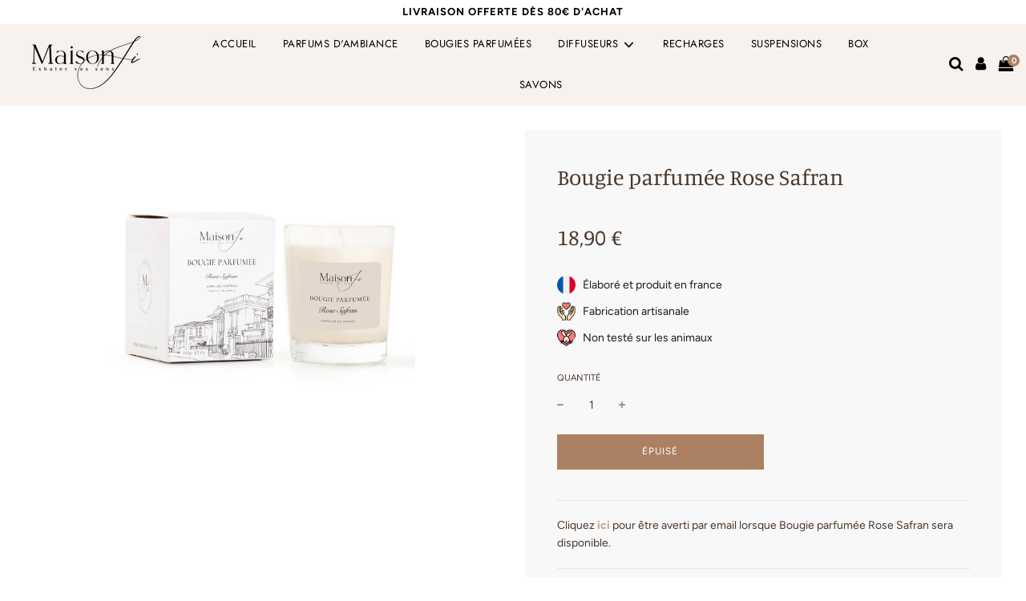

--- FILE ---
content_type: text/html; charset=utf-8
request_url: https://maison-si.fr/products/bougie-rose-safran-130gr
body_size: 48763
content:
<!doctype html>
<!--[if IE 8]><html class="no-js lt-ie9" lang="en"> <![endif]-->
<!--[if IE 9 ]><html class="ie9 no-js" lang="en"> <![endif]-->
<!--[if (gt IE 9)|!(IE)]><!--> <html class="no-js" lang="en"> <!--<![endif]-->
<head>
  <!-- Basic page needs ================================================== -->
  <meta charset="utf-8">
  <meta http-equiv="X-UA-Compatible" content="IE=edge">

  
  <link rel="shortcut icon" href="//maison-si.fr/cdn/shop/files/si_180x180_crop_center.png?v=1614313971" type="image/png">
  <link rel="apple-touch-icon" sizes="180x180" href="//maison-si.fr/cdn/shop/files/si_180x180_crop_center.png?v=1614313971">
  <link rel="apple-touch-icon-precomposed" sizes="180x180" href="//maison-si.fr/cdn/shop/files/si_180x180_crop_center.png?v=1614313971">
  <link rel="icon" type="image/png" sizes="32x32" href="//maison-si.fr/cdn/shop/files/si_32x32_crop_center.png?v=1614313971">
  <link rel="icon" type="image/png" sizes="194x194" href="//maison-si.fr/cdn/shop/files/si_194x194_crop_center.png?v=1614313971">
  <link rel="icon" type="image/png" sizes="192x192" href="//maison-si.fr/cdn/shop/files/si_192x192_crop_center.png?v=1614313971">
  <link rel="icon" type="image/png" sizes="16x16" href="//maison-si.fr/cdn/shop/files/si_16x16_crop_center.png?v=1614313971">
  

  <!-- Title and description ================================================== -->
  <title>
    Bougie parfumée Rose Safran &ndash; MAISON SI
  </title>

  
  <meta name="description" content="Bougie parfumée Rose Safran  Rose Safran est une senteur inspirée de l&#39;Orient qui a pour référence l&#39;Or Rouge. Cette senteur épicée, florale et gourmande dévoile des notes de rose, de safran, de framboise et de pistache, le tout relevé par un chaleureux fond de Oud. Laissez-vous transporter dans le monde des mille et u">
  

  <!-- Helpers ================================================== -->
  <!-- /snippets/social-meta-tags.liquid -->


<meta property="og:site_name" content="MAISON SI">
<meta property="og:url" content="https://maison-si.fr/products/bougie-rose-safran-130gr">
<meta property="og:title" content="Bougie parfumée Rose Safran">
<meta property="og:type" content="product">
<meta property="og:description" content="Bougie parfumée Rose Safran  Rose Safran est une senteur inspirée de l&#39;Orient qui a pour référence l&#39;Or Rouge. Cette senteur épicée, florale et gourmande dévoile des notes de rose, de safran, de framboise et de pistache, le tout relevé par un chaleureux fond de Oud. Laissez-vous transporter dans le monde des mille et u">

  <meta property="og:price:amount" content="18,90">
  <meta property="og:price:currency" content="EUR">

<meta property="og:image" content="http://maison-si.fr/cdn/shop/products/fbougie-rosesafran_1200x1200.jpg?v=1678960649">
<meta property="og:image:secure_url" content="https://maison-si.fr/cdn/shop/products/fbougie-rosesafran_1200x1200.jpg?v=1678960649">


<meta name="twitter:card" content="summary_large_image">
<meta name="twitter:title" content="Bougie parfumée Rose Safran">
<meta name="twitter:description" content="Bougie parfumée Rose Safran  Rose Safran est une senteur inspirée de l&#39;Orient qui a pour référence l&#39;Or Rouge. Cette senteur épicée, florale et gourmande dévoile des notes de rose, de safran, de framboise et de pistache, le tout relevé par un chaleureux fond de Oud. Laissez-vous transporter dans le monde des mille et u">

  <link rel="canonical" href="https://maison-si.fr/products/bougie-rose-safran-130gr"/>
  
  <meta name="viewport" content="width=device-width, initial-scale=1, maximum-scale=1, user-scalable=0"/>
  
  <meta name="theme-color" content="#c4a088">

  <!-- CSS ================================================== -->
  <style>
/*============================================================================
  #Typography
==============================================================================*/





@font-face {
  font-family: Manuale;
  font-weight: 300;
  font-style: normal;
  font-display: swap;
  src: url("//maison-si.fr/cdn/fonts/manuale/manuale_n3.0baac6564b6ed416af2c179e69ad2689bd829f1a.woff2") format("woff2"),
       url("//maison-si.fr/cdn/fonts/manuale/manuale_n3.3b80020a9032b8fdf9b79d72323aacd37cfccc1f.woff") format("woff");
}

@font-face {
  font-family: Figtree;
  font-weight: 400;
  font-style: normal;
  font-display: swap;
  src: url("//maison-si.fr/cdn/fonts/figtree/figtree_n4.3c0838aba1701047e60be6a99a1b0a40ce9b8419.woff2") format("woff2"),
       url("//maison-si.fr/cdn/fonts/figtree/figtree_n4.c0575d1db21fc3821f17fd6617d3dee552312137.woff") format("woff");
}

@font-face {
  font-family: Jost;
  font-weight: 400;
  font-style: normal;
  font-display: swap;
  src: url("//maison-si.fr/cdn/fonts/jost/jost_n4.d47a1b6347ce4a4c9f437608011273009d91f2b7.woff2") format("woff2"),
       url("//maison-si.fr/cdn/fonts/jost/jost_n4.791c46290e672b3f85c3d1c651ef2efa3819eadd.woff") format("woff");
}

  @font-face {
  font-family: Manuale;
  font-weight: 400;
  font-style: normal;
  font-display: swap;
  src: url("//maison-si.fr/cdn/fonts/manuale/manuale_n4.3468947ea49e5067c4233072bbe55a2e919c62ea.woff2") format("woff2"),
       url("//maison-si.fr/cdn/fonts/manuale/manuale_n4.4e82ae123d463ec6059225304d6039fd63f03a87.woff") format("woff");
}




  @font-face {
  font-family: Figtree;
  font-weight: 700;
  font-style: normal;
  font-display: swap;
  src: url("//maison-si.fr/cdn/fonts/figtree/figtree_n7.2fd9bfe01586148e644724096c9d75e8c7a90e55.woff2") format("woff2"),
       url("//maison-si.fr/cdn/fonts/figtree/figtree_n7.ea05de92d862f9594794ab281c4c3a67501ef5fc.woff") format("woff");
}




  @font-face {
  font-family: Figtree;
  font-weight: 400;
  font-style: italic;
  font-display: swap;
  src: url("//maison-si.fr/cdn/fonts/figtree/figtree_i4.89f7a4275c064845c304a4cf8a4a586060656db2.woff2") format("woff2"),
       url("//maison-si.fr/cdn/fonts/figtree/figtree_i4.6f955aaaafc55a22ffc1f32ecf3756859a5ad3e2.woff") format("woff");
}




  @font-face {
  font-family: Figtree;
  font-weight: 700;
  font-style: italic;
  font-display: swap;
  src: url("//maison-si.fr/cdn/fonts/figtree/figtree_i7.06add7096a6f2ab742e09ec7e498115904eda1fe.woff2") format("woff2"),
       url("//maison-si.fr/cdn/fonts/figtree/figtree_i7.ee584b5fcaccdbb5518c0228158941f8df81b101.woff") format("woff");
}



/*============================================================================
  #General Variables
==============================================================================*/

:root {

  --font-weight-normal: 400;
  --font-weight-bold: 700;
  --font-weight-header-bold: 400;

  --header-font-stack: Manuale, serif;
  --header-font-weight: 300;
  --header-font-style: normal;
  --header-text-size: 22;
  --header-text-size-px: 22px;

  --header-font-case: uppercase;
  --header-font-size: 13;
  --header-font-size-px: 13px;

  --heading-spacing: 0px;
  --heading-font-case: normal;

  --body-font-stack: Figtree, sans-serif;
  --body-font-weight: 400;
  --body-font-style: normal;

  --navigation-font-stack: Jost, sans-serif;
  --navigation-font-weight: 400;
  --navigation-font-style: normal;

  --base-font-size-int: 14;
  --base-font-size: 14px;

  --body-font-size-12-to-em: 0.86em;
  --body-font-size-14-to-em: 1.0em;
  --body-font-size-16-to-em: 1.14em;
  --body-font-size-18-to-em: 1.29em;
  --body-font-size-20-to-em: 1.43em;
  --body-font-size-22-to-em: 1.57em;
  --body-font-size-24-to-em: 1.71em;
  --body-font-size-28-to-em: 2.0em;
  --body-font-size-36-to-em: 2.57em;

  --sale-badge-color: #f26c4f;
  --sold-out-badge-color: #f7f2ee;
  --badge-font-color: #000000;

  --primary-btn-text-color: #ffffff;
  --primary-btn-bg-color: #ac8163;
  --primary-btn-bg-color-lighten50: #ffffff;
  --primary-btn-bg-color-opacity50: rgba(172, 129, 99, 0.5);
  --primary-btn-bg-hover-color: #ac8163;
  --primary-btn-text-hover-color: #eeeeee;

  --button-text-case: uppercase;
  --button-font-size: 12;
  --button-font-size-px: 12px;

  --secondary-btn-text-color: #fff;
  --secondary-btn-bg-color: #818181;
  --secondary-btn-bg-color-lighten: #b4b4b4;
  --secondary-btn-bg-hover-color: #4e4e4e;
  --secondary-btn-bg-text-hover-color: #fff;

  

  
    --alt-btn-font-style: normal;
    --alt-btn-font-weight: 400;
    

  --text-color: #48362a;
  --text-color-lighten5: #584233;
  --text-color-lighten70: #f1eae6;
  --text-color-transparent05: rgba(72, 54, 42, 0.05);
  --text-color-transparent15: rgba(72, 54, 42, 0.15);
  --text-color-transparent5: rgba(72, 54, 42, 0.5);
  --text-color-transparent6: rgba(72, 54, 42, 0.6);
  --text-color-transparent7: rgba(72, 54, 42, 0.7);
  --text-color-transparent8: rgba(72, 54, 42, 0.8);

  --product-page-font-size: 28;
  --product-page-font-size-px: 28px;
  --product-page-font-case: normal;

  
  --product-page-font-weight: 500;
  

  --link-color: #c4a088;
  --on-sale-color: #f26c4f;

  --body-color: #fff;
  --body-color-darken10: #e6e6e6;
  --body-color-transparent00: rgba(255, 255, 255, 0);
  --body-color-transparent90: rgba(255, 255, 255, 0.9);

  --body-secondary-color: #f8f8f8;
  --body-secondary-color-transparent00: rgba(248, 248, 248, 0);
  --body-secondary-color-darken05: #ebebeb;

  --color-primary-background: #fff;
  --color-secondary-background: #f8f8f8;

  --cart-background-color: #919191;

  --border-color: rgba(72, 54, 42, 0.5);
  --border-color-darken10: #281e17;

  --header-color: #f7f2ee;
  --header-color-darken5: #efe5dd;
  --header-color-lighten5: #ffffff;

  --header-border-color: rgba(0,0,0,0);

  --announcement-text-size: 14px;
  --announcement-text-spacing: 1px;
  --announcement-text-case: none;

  
      --announcement-font-style: normal;
      --announcement-font-weight: 400;
    

  --logo-font-size: 18px;

  --overlay-header-text-color: #000000;
  --nav-text-color: #000000;
  --nav-text-hover: #595959;

  --color-scheme-light-background: #f1f2f3;
  --color-scheme-light-background-lighten5: #ffffff;
  --color-scheme-light-text: #414141;
  --color-scheme-light-text-transparent60: rgba(65, 65, 65, 0.6);

  --color-scheme-feature-background: #f7f2ee;
  --color-scheme-feature-background-lighten5: #ffffff;
  --color-scheme-feature-text: #000000;
  --color-scheme-feature-text-transparent60: rgba(0, 0, 0, 0.6);

  --homepage-sections-accent-secondary-color-transparent60: rgba(0, 0, 0, 0.6);

  --color-scheme-dark-background: #333;
  --color-scheme-dark-text: #fff;
  --color-scheme-dark-text-transparent60: rgba(255, 255, 255, 0.6);

  --filter-bg-color: rgba(72, 54, 42, 0.1);

  --color-footer-bg: #f7f2ee;
  --color-footer-bg-darken5: #efe5dd;
  --color-footer-text: #000000;
  --color-footer-text-darken10: #000000;
  --color-footer-border: rgba(0, 0, 0, 0.1);

  --popup-text-color: #000;
  --popup-text-color-lighten10: #1a1a1a;
  --popup-bg-color: #fff;

  --menu-drawer-color: #fff;
  --menu-drawer-color-darken5: #f2f2f2;
  --menu-drawer-text-color: #333;
  --menu-drawer-border-color: rgba(51, 51, 51, 0.1);
  --menu-drawer-text-hover-color: #9F9F9F;

  --cart-drawer-color: #fff;
  --cart-drawer-text-color: #333;
  --cart-drawer-text-color-lighten10: #4d4d4d;
  --cart-drawer-border-color: rgba(51, 51, 51, 0.5);

  --fancybox-overlay: url('//maison-si.fr/cdn/shop/t/9/assets/fancybox_overlay.png?v=61793926319831825281667723864');
}
</style>


  
  <link rel="preload" href="//maison-si.fr/cdn/shop/t/9/assets/theme-product.min.css?v=32559369565097277621667723864" as="style">
  <link href="//maison-si.fr/cdn/shop/t/9/assets/theme-product.min.css?v=32559369565097277621667723864" rel="stylesheet" type="text/css" media="all" />
  

  <link href="//maison-si.fr/cdn/shop/t/9/assets/custom.css?v=41526740555218378141674663854" rel="stylesheet" type="text/css" media="all" />

  <!-- Header hook for plugins ================================================== -->
  <script>window.performance && window.performance.mark && window.performance.mark('shopify.content_for_header.start');</script><meta name="facebook-domain-verification" content="r3nrwbmpadlp59wlyx9fbqkrpy35o0">
<meta name="facebook-domain-verification" content="0adulaiqy23r2j0txr7toni0a9snb1">
<meta id="shopify-digital-wallet" name="shopify-digital-wallet" content="/51492421801/digital_wallets/dialog">
<meta name="shopify-checkout-api-token" content="8b9870bf8d9b2f6071312d978735ad53">
<meta id="in-context-paypal-metadata" data-shop-id="51492421801" data-venmo-supported="false" data-environment="production" data-locale="fr_FR" data-paypal-v4="true" data-currency="EUR">
<link rel="alternate" type="application/json+oembed" href="https://maison-si.fr/products/bougie-rose-safran-130gr.oembed">
<script async="async" src="/checkouts/internal/preloads.js?locale=fr-FR"></script>
<link rel="preconnect" href="https://shop.app" crossorigin="anonymous">
<script async="async" src="https://shop.app/checkouts/internal/preloads.js?locale=fr-FR&shop_id=51492421801" crossorigin="anonymous"></script>
<script id="apple-pay-shop-capabilities" type="application/json">{"shopId":51492421801,"countryCode":"FR","currencyCode":"EUR","merchantCapabilities":["supports3DS"],"merchantId":"gid:\/\/shopify\/Shop\/51492421801","merchantName":"MAISON SI","requiredBillingContactFields":["postalAddress","email","phone"],"requiredShippingContactFields":["postalAddress","email","phone"],"shippingType":"shipping","supportedNetworks":["visa","masterCard","amex","maestro"],"total":{"type":"pending","label":"MAISON SI","amount":"1.00"},"shopifyPaymentsEnabled":true,"supportsSubscriptions":true}</script>
<script id="shopify-features" type="application/json">{"accessToken":"8b9870bf8d9b2f6071312d978735ad53","betas":["rich-media-storefront-analytics"],"domain":"maison-si.fr","predictiveSearch":true,"shopId":51492421801,"locale":"fr"}</script>
<script>var Shopify = Shopify || {};
Shopify.shop = "boutique-maison-si.myshopify.com";
Shopify.locale = "fr";
Shopify.currency = {"active":"EUR","rate":"1.0"};
Shopify.country = "FR";
Shopify.theme = {"name":"MAISON SI 2.0","id":132301291689,"schema_name":"Flow","schema_version":"17.2.2","theme_store_id":801,"role":"main"};
Shopify.theme.handle = "null";
Shopify.theme.style = {"id":null,"handle":null};
Shopify.cdnHost = "maison-si.fr/cdn";
Shopify.routes = Shopify.routes || {};
Shopify.routes.root = "/";</script>
<script type="module">!function(o){(o.Shopify=o.Shopify||{}).modules=!0}(window);</script>
<script>!function(o){function n(){var o=[];function n(){o.push(Array.prototype.slice.apply(arguments))}return n.q=o,n}var t=o.Shopify=o.Shopify||{};t.loadFeatures=n(),t.autoloadFeatures=n()}(window);</script>
<script>
  window.ShopifyPay = window.ShopifyPay || {};
  window.ShopifyPay.apiHost = "shop.app\/pay";
  window.ShopifyPay.redirectState = null;
</script>
<script id="shop-js-analytics" type="application/json">{"pageType":"product"}</script>
<script defer="defer" async type="module" src="//maison-si.fr/cdn/shopifycloud/shop-js/modules/v2/client.init-shop-cart-sync_ChgkhDwU.fr.esm.js"></script>
<script defer="defer" async type="module" src="//maison-si.fr/cdn/shopifycloud/shop-js/modules/v2/chunk.common_BJcqwDuF.esm.js"></script>
<script type="module">
  await import("//maison-si.fr/cdn/shopifycloud/shop-js/modules/v2/client.init-shop-cart-sync_ChgkhDwU.fr.esm.js");
await import("//maison-si.fr/cdn/shopifycloud/shop-js/modules/v2/chunk.common_BJcqwDuF.esm.js");

  window.Shopify.SignInWithShop?.initShopCartSync?.({"fedCMEnabled":true,"windoidEnabled":true});

</script>
<script>
  window.Shopify = window.Shopify || {};
  if (!window.Shopify.featureAssets) window.Shopify.featureAssets = {};
  window.Shopify.featureAssets['shop-js'] = {"shop-cart-sync":["modules/v2/client.shop-cart-sync_D4o_5Ov_.fr.esm.js","modules/v2/chunk.common_BJcqwDuF.esm.js"],"init-fed-cm":["modules/v2/client.init-fed-cm_BPY0MiuD.fr.esm.js","modules/v2/chunk.common_BJcqwDuF.esm.js"],"init-shop-email-lookup-coordinator":["modules/v2/client.init-shop-email-lookup-coordinator_CDHycKYk.fr.esm.js","modules/v2/chunk.common_BJcqwDuF.esm.js"],"shop-cash-offers":["modules/v2/client.shop-cash-offers_NQsrJJFl.fr.esm.js","modules/v2/chunk.common_BJcqwDuF.esm.js","modules/v2/chunk.modal_Cjxu_1fo.esm.js"],"init-shop-cart-sync":["modules/v2/client.init-shop-cart-sync_ChgkhDwU.fr.esm.js","modules/v2/chunk.common_BJcqwDuF.esm.js"],"init-windoid":["modules/v2/client.init-windoid_Cm8_3XkW.fr.esm.js","modules/v2/chunk.common_BJcqwDuF.esm.js"],"shop-toast-manager":["modules/v2/client.shop-toast-manager_PCb2cpdP.fr.esm.js","modules/v2/chunk.common_BJcqwDuF.esm.js"],"pay-button":["modules/v2/client.pay-button_4LiCA2qV.fr.esm.js","modules/v2/chunk.common_BJcqwDuF.esm.js"],"shop-button":["modules/v2/client.shop-button_GeIwBG5B.fr.esm.js","modules/v2/chunk.common_BJcqwDuF.esm.js"],"shop-login-button":["modules/v2/client.shop-login-button_CUrU_OLp.fr.esm.js","modules/v2/chunk.common_BJcqwDuF.esm.js","modules/v2/chunk.modal_Cjxu_1fo.esm.js"],"avatar":["modules/v2/client.avatar_BTnouDA3.fr.esm.js"],"shop-follow-button":["modules/v2/client.shop-follow-button_su6NTC-j.fr.esm.js","modules/v2/chunk.common_BJcqwDuF.esm.js","modules/v2/chunk.modal_Cjxu_1fo.esm.js"],"init-customer-accounts-sign-up":["modules/v2/client.init-customer-accounts-sign-up_DcRbvCo_.fr.esm.js","modules/v2/client.shop-login-button_CUrU_OLp.fr.esm.js","modules/v2/chunk.common_BJcqwDuF.esm.js","modules/v2/chunk.modal_Cjxu_1fo.esm.js"],"init-shop-for-new-customer-accounts":["modules/v2/client.init-shop-for-new-customer-accounts_B_arnwTM.fr.esm.js","modules/v2/client.shop-login-button_CUrU_OLp.fr.esm.js","modules/v2/chunk.common_BJcqwDuF.esm.js","modules/v2/chunk.modal_Cjxu_1fo.esm.js"],"init-customer-accounts":["modules/v2/client.init-customer-accounts_DeviBYnH.fr.esm.js","modules/v2/client.shop-login-button_CUrU_OLp.fr.esm.js","modules/v2/chunk.common_BJcqwDuF.esm.js","modules/v2/chunk.modal_Cjxu_1fo.esm.js"],"checkout-modal":["modules/v2/client.checkout-modal_CLohB8EO.fr.esm.js","modules/v2/chunk.common_BJcqwDuF.esm.js","modules/v2/chunk.modal_Cjxu_1fo.esm.js"],"lead-capture":["modules/v2/client.lead-capture_CsJGJY_m.fr.esm.js","modules/v2/chunk.common_BJcqwDuF.esm.js","modules/v2/chunk.modal_Cjxu_1fo.esm.js"],"shop-login":["modules/v2/client.shop-login_gLzDdfIx.fr.esm.js","modules/v2/chunk.common_BJcqwDuF.esm.js","modules/v2/chunk.modal_Cjxu_1fo.esm.js"],"payment-terms":["modules/v2/client.payment-terms_DZ7f6SjO.fr.esm.js","modules/v2/chunk.common_BJcqwDuF.esm.js","modules/v2/chunk.modal_Cjxu_1fo.esm.js"]};
</script>
<script>(function() {
  var isLoaded = false;
  function asyncLoad() {
    if (isLoaded) return;
    isLoaded = true;
    var urls = ["https:\/\/gtranslate.io\/shopify\/gtranslate.js?shop=boutique-maison-si.myshopify.com","https:\/\/maps.boxtal.com\/api\/v2\/maps-shopify\/script.js?shopId=73306\u0026shop=boutique-maison-si.myshopify.com","https:\/\/maps.boxtal.com\/api\/v2\/maps-shopify\/script.js?shopId=73306\u0026shop=boutique-maison-si.myshopify.com","https:\/\/maps.boxtal.com\/api\/v2\/maps-shopify\/script.js?shopId=73306\u0026shop=boutique-maison-si.myshopify.com","https:\/\/cdn.enlistly.com\/trail\/boutique-maison-si.myshopify.com-9bdfd3aad29558e475b46e6f0945f78b.js?shop=boutique-maison-si.myshopify.com","\/\/cdn.shopify.com\/proxy\/10ef251e8fa5cd093dbe4976b083ec32e349cacdb5d0db55fee43b8d0d1198b3\/api.goaffpro.com\/loader.js?shop=boutique-maison-si.myshopify.com\u0026sp-cache-control=cHVibGljLCBtYXgtYWdlPTkwMA","https:\/\/cdn.shopify.com\/s\/files\/1\/0514\/9242\/1801\/t\/9\/assets\/booster_eu_cookie_51492421801.js?v=1667723864\u0026shop=boutique-maison-si.myshopify.com"];
    for (var i = 0; i < urls.length; i++) {
      var s = document.createElement('script');
      s.type = 'text/javascript';
      s.async = true;
      s.src = urls[i];
      var x = document.getElementsByTagName('script')[0];
      x.parentNode.insertBefore(s, x);
    }
  };
  if(window.attachEvent) {
    window.attachEvent('onload', asyncLoad);
  } else {
    window.addEventListener('load', asyncLoad, false);
  }
})();</script>
<script id="__st">var __st={"a":51492421801,"offset":3600,"reqid":"aa5a8771-6d61-4a26-9655-62c1e414d9e2-1765186697","pageurl":"maison-si.fr\/products\/bougie-rose-safran-130gr","u":"cc5dc50d5dd9","p":"product","rtyp":"product","rid":6443650646185};</script>
<script>window.ShopifyPaypalV4VisibilityTracking = true;</script>
<script id="captcha-bootstrap">!function(){'use strict';const t='contact',e='account',n='new_comment',o=[[t,t],['blogs',n],['comments',n],[t,'customer']],c=[[e,'customer_login'],[e,'guest_login'],[e,'recover_customer_password'],[e,'create_customer']],r=t=>t.map((([t,e])=>`form[action*='/${t}']:not([data-nocaptcha='true']) input[name='form_type'][value='${e}']`)).join(','),a=t=>()=>t?[...document.querySelectorAll(t)].map((t=>t.form)):[];function s(){const t=[...o],e=r(t);return a(e)}const i='password',u='form_key',d=['recaptcha-v3-token','g-recaptcha-response','h-captcha-response',i],f=()=>{try{return window.sessionStorage}catch{return}},m='__shopify_v',_=t=>t.elements[u];function p(t,e,n=!1){try{const o=window.sessionStorage,c=JSON.parse(o.getItem(e)),{data:r}=function(t){const{data:e,action:n}=t;return t[m]||n?{data:e,action:n}:{data:t,action:n}}(c);for(const[e,n]of Object.entries(r))t.elements[e]&&(t.elements[e].value=n);n&&o.removeItem(e)}catch(o){console.error('form repopulation failed',{error:o})}}const l='form_type',E='cptcha';function T(t){t.dataset[E]=!0}const w=window,h=w.document,L='Shopify',v='ce_forms',y='captcha';let A=!1;((t,e)=>{const n=(g='f06e6c50-85a8-45c8-87d0-21a2b65856fe',I='https://cdn.shopify.com/shopifycloud/storefront-forms-hcaptcha/ce_storefront_forms_captcha_hcaptcha.v1.5.2.iife.js',D={infoText:'Protégé par hCaptcha',privacyText:'Confidentialité',termsText:'Conditions'},(t,e,n)=>{const o=w[L][v],c=o.bindForm;if(c)return c(t,g,e,D).then(n);var r;o.q.push([[t,g,e,D],n]),r=I,A||(h.body.append(Object.assign(h.createElement('script'),{id:'captcha-provider',async:!0,src:r})),A=!0)});var g,I,D;w[L]=w[L]||{},w[L][v]=w[L][v]||{},w[L][v].q=[],w[L][y]=w[L][y]||{},w[L][y].protect=function(t,e){n(t,void 0,e),T(t)},Object.freeze(w[L][y]),function(t,e,n,w,h,L){const[v,y,A,g]=function(t,e,n){const i=e?o:[],u=t?c:[],d=[...i,...u],f=r(d),m=r(i),_=r(d.filter((([t,e])=>n.includes(e))));return[a(f),a(m),a(_),s()]}(w,h,L),I=t=>{const e=t.target;return e instanceof HTMLFormElement?e:e&&e.form},D=t=>v().includes(t);t.addEventListener('submit',(t=>{const e=I(t);if(!e)return;const n=D(e)&&!e.dataset.hcaptchaBound&&!e.dataset.recaptchaBound,o=_(e),c=g().includes(e)&&(!o||!o.value);(n||c)&&t.preventDefault(),c&&!n&&(function(t){try{if(!f())return;!function(t){const e=f();if(!e)return;const n=_(t);if(!n)return;const o=n.value;o&&e.removeItem(o)}(t);const e=Array.from(Array(32),(()=>Math.random().toString(36)[2])).join('');!function(t,e){_(t)||t.append(Object.assign(document.createElement('input'),{type:'hidden',name:u})),t.elements[u].value=e}(t,e),function(t,e){const n=f();if(!n)return;const o=[...t.querySelectorAll(`input[type='${i}']`)].map((({name:t})=>t)),c=[...d,...o],r={};for(const[a,s]of new FormData(t).entries())c.includes(a)||(r[a]=s);n.setItem(e,JSON.stringify({[m]:1,action:t.action,data:r}))}(t,e)}catch(e){console.error('failed to persist form',e)}}(e),e.submit())}));const S=(t,e)=>{t&&!t.dataset[E]&&(n(t,e.some((e=>e===t))),T(t))};for(const o of['focusin','change'])t.addEventListener(o,(t=>{const e=I(t);D(e)&&S(e,y())}));const B=e.get('form_key'),M=e.get(l),P=B&&M;t.addEventListener('DOMContentLoaded',(()=>{const t=y();if(P)for(const e of t)e.elements[l].value===M&&p(e,B);[...new Set([...A(),...v().filter((t=>'true'===t.dataset.shopifyCaptcha))])].forEach((e=>S(e,t)))}))}(h,new URLSearchParams(w.location.search),n,t,e,['guest_login'])})(!0,!0)}();</script>
<script integrity="sha256-52AcMU7V7pcBOXWImdc/TAGTFKeNjmkeM1Pvks/DTgc=" data-source-attribution="shopify.loadfeatures" defer="defer" src="//maison-si.fr/cdn/shopifycloud/storefront/assets/storefront/load_feature-81c60534.js" crossorigin="anonymous"></script>
<script crossorigin="anonymous" defer="defer" src="//maison-si.fr/cdn/shopifycloud/storefront/assets/shopify_pay/storefront-65b4c6d7.js?v=20250812"></script>
<script data-source-attribution="shopify.dynamic_checkout.dynamic.init">var Shopify=Shopify||{};Shopify.PaymentButton=Shopify.PaymentButton||{isStorefrontPortableWallets:!0,init:function(){window.Shopify.PaymentButton.init=function(){};var t=document.createElement("script");t.src="https://maison-si.fr/cdn/shopifycloud/portable-wallets/latest/portable-wallets.fr.js",t.type="module",document.head.appendChild(t)}};
</script>
<script data-source-attribution="shopify.dynamic_checkout.buyer_consent">
  function portableWalletsHideBuyerConsent(e){var t=document.getElementById("shopify-buyer-consent"),n=document.getElementById("shopify-subscription-policy-button");t&&n&&(t.classList.add("hidden"),t.setAttribute("aria-hidden","true"),n.removeEventListener("click",e))}function portableWalletsShowBuyerConsent(e){var t=document.getElementById("shopify-buyer-consent"),n=document.getElementById("shopify-subscription-policy-button");t&&n&&(t.classList.remove("hidden"),t.removeAttribute("aria-hidden"),n.addEventListener("click",e))}window.Shopify?.PaymentButton&&(window.Shopify.PaymentButton.hideBuyerConsent=portableWalletsHideBuyerConsent,window.Shopify.PaymentButton.showBuyerConsent=portableWalletsShowBuyerConsent);
</script>
<script data-source-attribution="shopify.dynamic_checkout.cart.bootstrap">document.addEventListener("DOMContentLoaded",(function(){function t(){return document.querySelector("shopify-accelerated-checkout-cart, shopify-accelerated-checkout")}if(t())Shopify.PaymentButton.init();else{new MutationObserver((function(e,n){t()&&(Shopify.PaymentButton.init(),n.disconnect())})).observe(document.body,{childList:!0,subtree:!0})}}));
</script>
<link id="shopify-accelerated-checkout-styles" rel="stylesheet" media="screen" href="https://maison-si.fr/cdn/shopifycloud/portable-wallets/latest/accelerated-checkout-backwards-compat.css" crossorigin="anonymous">
<style id="shopify-accelerated-checkout-cart">
        #shopify-buyer-consent {
  margin-top: 1em;
  display: inline-block;
  width: 100%;
}

#shopify-buyer-consent.hidden {
  display: none;
}

#shopify-subscription-policy-button {
  background: none;
  border: none;
  padding: 0;
  text-decoration: underline;
  font-size: inherit;
  cursor: pointer;
}

#shopify-subscription-policy-button::before {
  box-shadow: none;
}

      </style>

<script>window.performance && window.performance.mark && window.performance.mark('shopify.content_for_header.end');</script>

  
  <link href="//maison-si.fr/cdn/shop/t/9/assets/customized-styles.css?v=9127182341958026441667723864" rel="stylesheet" type="text/css" media="all" />  
  <link href="//maison-si.fr/cdn/shop/t/9/assets/gang-custom-css-shopify--main.css?v=145114224934934718501667723864" rel="stylesheet" type="text/css" media="all" />
  <link rel="stylesheet" type="text/css" href="//cdn.jsdelivr.net/npm/slick-carousel@1.8.1/slick/slick.css"/>
<script src="https://cdn.shopify.com/extensions/8d2c31d3-a828-4daf-820f-80b7f8e01c39/nova-eu-cookie-bar-gdpr-4/assets/nova-cookie-app-embed.js" type="text/javascript" defer="defer"></script>
<link href="https://cdn.shopify.com/extensions/8d2c31d3-a828-4daf-820f-80b7f8e01c39/nova-eu-cookie-bar-gdpr-4/assets/nova-cookie.css" rel="stylesheet" type="text/css" media="all">
<script src="https://cdn.shopify.com/extensions/019ace71-bce4-7164-b99c-7d5daaf5da9c/preorderfrontend-173/assets/globo.preorder.min.js" type="text/javascript" defer="defer"></script>
<link href="https://monorail-edge.shopifysvc.com" rel="dns-prefetch">
<script>(function(){if ("sendBeacon" in navigator && "performance" in window) {try {var session_token_from_headers = performance.getEntriesByType('navigation')[0].serverTiming.find(x => x.name == '_s').description;} catch {var session_token_from_headers = undefined;}var session_cookie_matches = document.cookie.match(/_shopify_s=([^;]*)/);var session_token_from_cookie = session_cookie_matches && session_cookie_matches.length === 2 ? session_cookie_matches[1] : "";var session_token = session_token_from_headers || session_token_from_cookie || "";function handle_abandonment_event(e) {var entries = performance.getEntries().filter(function(entry) {return /monorail-edge.shopifysvc.com/.test(entry.name);});if (!window.abandonment_tracked && entries.length === 0) {window.abandonment_tracked = true;var currentMs = Date.now();var navigation_start = performance.timing.navigationStart;var payload = {shop_id: 51492421801,url: window.location.href,navigation_start,duration: currentMs - navigation_start,session_token,page_type: "product"};window.navigator.sendBeacon("https://monorail-edge.shopifysvc.com/v1/produce", JSON.stringify({schema_id: "online_store_buyer_site_abandonment/1.1",payload: payload,metadata: {event_created_at_ms: currentMs,event_sent_at_ms: currentMs}}));}}window.addEventListener('pagehide', handle_abandonment_event);}}());</script>
<script id="web-pixels-manager-setup">(function e(e,d,r,n,o){if(void 0===o&&(o={}),!Boolean(null===(a=null===(i=window.Shopify)||void 0===i?void 0:i.analytics)||void 0===a?void 0:a.replayQueue)){var i,a;window.Shopify=window.Shopify||{};var t=window.Shopify;t.analytics=t.analytics||{};var s=t.analytics;s.replayQueue=[],s.publish=function(e,d,r){return s.replayQueue.push([e,d,r]),!0};try{self.performance.mark("wpm:start")}catch(e){}var l=function(){var e={modern:/Edge?\/(1{2}[4-9]|1[2-9]\d|[2-9]\d{2}|\d{4,})\.\d+(\.\d+|)|Firefox\/(1{2}[4-9]|1[2-9]\d|[2-9]\d{2}|\d{4,})\.\d+(\.\d+|)|Chrom(ium|e)\/(9{2}|\d{3,})\.\d+(\.\d+|)|(Maci|X1{2}).+ Version\/(15\.\d+|(1[6-9]|[2-9]\d|\d{3,})\.\d+)([,.]\d+|)( \(\w+\)|)( Mobile\/\w+|) Safari\/|Chrome.+OPR\/(9{2}|\d{3,})\.\d+\.\d+|(CPU[ +]OS|iPhone[ +]OS|CPU[ +]iPhone|CPU IPhone OS|CPU iPad OS)[ +]+(15[._]\d+|(1[6-9]|[2-9]\d|\d{3,})[._]\d+)([._]\d+|)|Android:?[ /-](13[3-9]|1[4-9]\d|[2-9]\d{2}|\d{4,})(\.\d+|)(\.\d+|)|Android.+Firefox\/(13[5-9]|1[4-9]\d|[2-9]\d{2}|\d{4,})\.\d+(\.\d+|)|Android.+Chrom(ium|e)\/(13[3-9]|1[4-9]\d|[2-9]\d{2}|\d{4,})\.\d+(\.\d+|)|SamsungBrowser\/([2-9]\d|\d{3,})\.\d+/,legacy:/Edge?\/(1[6-9]|[2-9]\d|\d{3,})\.\d+(\.\d+|)|Firefox\/(5[4-9]|[6-9]\d|\d{3,})\.\d+(\.\d+|)|Chrom(ium|e)\/(5[1-9]|[6-9]\d|\d{3,})\.\d+(\.\d+|)([\d.]+$|.*Safari\/(?![\d.]+ Edge\/[\d.]+$))|(Maci|X1{2}).+ Version\/(10\.\d+|(1[1-9]|[2-9]\d|\d{3,})\.\d+)([,.]\d+|)( \(\w+\)|)( Mobile\/\w+|) Safari\/|Chrome.+OPR\/(3[89]|[4-9]\d|\d{3,})\.\d+\.\d+|(CPU[ +]OS|iPhone[ +]OS|CPU[ +]iPhone|CPU IPhone OS|CPU iPad OS)[ +]+(10[._]\d+|(1[1-9]|[2-9]\d|\d{3,})[._]\d+)([._]\d+|)|Android:?[ /-](13[3-9]|1[4-9]\d|[2-9]\d{2}|\d{4,})(\.\d+|)(\.\d+|)|Mobile Safari.+OPR\/([89]\d|\d{3,})\.\d+\.\d+|Android.+Firefox\/(13[5-9]|1[4-9]\d|[2-9]\d{2}|\d{4,})\.\d+(\.\d+|)|Android.+Chrom(ium|e)\/(13[3-9]|1[4-9]\d|[2-9]\d{2}|\d{4,})\.\d+(\.\d+|)|Android.+(UC? ?Browser|UCWEB|U3)[ /]?(15\.([5-9]|\d{2,})|(1[6-9]|[2-9]\d|\d{3,})\.\d+)\.\d+|SamsungBrowser\/(5\.\d+|([6-9]|\d{2,})\.\d+)|Android.+MQ{2}Browser\/(14(\.(9|\d{2,})|)|(1[5-9]|[2-9]\d|\d{3,})(\.\d+|))(\.\d+|)|K[Aa][Ii]OS\/(3\.\d+|([4-9]|\d{2,})\.\d+)(\.\d+|)/},d=e.modern,r=e.legacy,n=navigator.userAgent;return n.match(d)?"modern":n.match(r)?"legacy":"unknown"}(),u="modern"===l?"modern":"legacy",c=(null!=n?n:{modern:"",legacy:""})[u],f=function(e){return[e.baseUrl,"/wpm","/b",e.hashVersion,"modern"===e.buildTarget?"m":"l",".js"].join("")}({baseUrl:d,hashVersion:r,buildTarget:u}),m=function(e){var d=e.version,r=e.bundleTarget,n=e.surface,o=e.pageUrl,i=e.monorailEndpoint;return{emit:function(e){var a=e.status,t=e.errorMsg,s=(new Date).getTime(),l=JSON.stringify({metadata:{event_sent_at_ms:s},events:[{schema_id:"web_pixels_manager_load/3.1",payload:{version:d,bundle_target:r,page_url:o,status:a,surface:n,error_msg:t},metadata:{event_created_at_ms:s}}]});if(!i)return console&&console.warn&&console.warn("[Web Pixels Manager] No Monorail endpoint provided, skipping logging."),!1;try{return self.navigator.sendBeacon.bind(self.navigator)(i,l)}catch(e){}var u=new XMLHttpRequest;try{return u.open("POST",i,!0),u.setRequestHeader("Content-Type","text/plain"),u.send(l),!0}catch(e){return console&&console.warn&&console.warn("[Web Pixels Manager] Got an unhandled error while logging to Monorail."),!1}}}}({version:r,bundleTarget:l,surface:e.surface,pageUrl:self.location.href,monorailEndpoint:e.monorailEndpoint});try{o.browserTarget=l,function(e){var d=e.src,r=e.async,n=void 0===r||r,o=e.onload,i=e.onerror,a=e.sri,t=e.scriptDataAttributes,s=void 0===t?{}:t,l=document.createElement("script"),u=document.querySelector("head"),c=document.querySelector("body");if(l.async=n,l.src=d,a&&(l.integrity=a,l.crossOrigin="anonymous"),s)for(var f in s)if(Object.prototype.hasOwnProperty.call(s,f))try{l.dataset[f]=s[f]}catch(e){}if(o&&l.addEventListener("load",o),i&&l.addEventListener("error",i),u)u.appendChild(l);else{if(!c)throw new Error("Did not find a head or body element to append the script");c.appendChild(l)}}({src:f,async:!0,onload:function(){if(!function(){var e,d;return Boolean(null===(d=null===(e=window.Shopify)||void 0===e?void 0:e.analytics)||void 0===d?void 0:d.initialized)}()){var d=window.webPixelsManager.init(e)||void 0;if(d){var r=window.Shopify.analytics;r.replayQueue.forEach((function(e){var r=e[0],n=e[1],o=e[2];d.publishCustomEvent(r,n,o)})),r.replayQueue=[],r.publish=d.publishCustomEvent,r.visitor=d.visitor,r.initialized=!0}}},onerror:function(){return m.emit({status:"failed",errorMsg:"".concat(f," has failed to load")})},sri:function(e){var d=/^sha384-[A-Za-z0-9+/=]+$/;return"string"==typeof e&&d.test(e)}(c)?c:"",scriptDataAttributes:o}),m.emit({status:"loading"})}catch(e){m.emit({status:"failed",errorMsg:(null==e?void 0:e.message)||"Unknown error"})}}})({shopId: 51492421801,storefrontBaseUrl: "https://maison-si.fr",extensionsBaseUrl: "https://extensions.shopifycdn.com/cdn/shopifycloud/web-pixels-manager",monorailEndpoint: "https://monorail-edge.shopifysvc.com/unstable/produce_batch",surface: "storefront-renderer",enabledBetaFlags: ["2dca8a86"],webPixelsConfigList: [{"id":"2395734348","configuration":"{\"shop\":\"boutique-maison-si.myshopify.com\",\"cookie_duration\":\"604800\"}","eventPayloadVersion":"v1","runtimeContext":"STRICT","scriptVersion":"a2e7513c3708f34b1f617d7ce88f9697","type":"APP","apiClientId":2744533,"privacyPurposes":["ANALYTICS","MARKETING"],"dataSharingAdjustments":{"protectedCustomerApprovalScopes":["read_customer_address","read_customer_email","read_customer_name","read_customer_personal_data","read_customer_phone"]}},{"id":"312410444","configuration":"{\"pixel_id\":\"1092127894894923\",\"pixel_type\":\"facebook_pixel\",\"metaapp_system_user_token\":\"-\"}","eventPayloadVersion":"v1","runtimeContext":"OPEN","scriptVersion":"ca16bc87fe92b6042fbaa3acc2fbdaa6","type":"APP","apiClientId":2329312,"privacyPurposes":["ANALYTICS","MARKETING","SALE_OF_DATA"],"dataSharingAdjustments":{"protectedCustomerApprovalScopes":["read_customer_address","read_customer_email","read_customer_name","read_customer_personal_data","read_customer_phone"]}},{"id":"shopify-app-pixel","configuration":"{}","eventPayloadVersion":"v1","runtimeContext":"STRICT","scriptVersion":"0450","apiClientId":"shopify-pixel","type":"APP","privacyPurposes":["ANALYTICS","MARKETING"]},{"id":"shopify-custom-pixel","eventPayloadVersion":"v1","runtimeContext":"LAX","scriptVersion":"0450","apiClientId":"shopify-pixel","type":"CUSTOM","privacyPurposes":["ANALYTICS","MARKETING"]}],isMerchantRequest: false,initData: {"shop":{"name":"MAISON SI","paymentSettings":{"currencyCode":"EUR"},"myshopifyDomain":"boutique-maison-si.myshopify.com","countryCode":"FR","storefrontUrl":"https:\/\/maison-si.fr"},"customer":null,"cart":null,"checkout":null,"productVariants":[{"price":{"amount":18.9,"currencyCode":"EUR"},"product":{"title":"Bougie parfumée Rose Safran","vendor":"MAISON SI","id":"6443650646185","untranslatedTitle":"Bougie parfumée Rose Safran","url":"\/products\/bougie-rose-safran-130gr","type":"Bougies"},"id":"38601860350121","image":{"src":"\/\/maison-si.fr\/cdn\/shop\/products\/fbougie-rosesafran.jpg?v=1678960649"},"sku":"MAIS-BOUGIE-ROSF","title":"Default Title","untranslatedTitle":"Default Title"}],"purchasingCompany":null},},"https://maison-si.fr/cdn","ae1676cfwd2530674p4253c800m34e853cb",{"modern":"","legacy":""},{"shopId":"51492421801","storefrontBaseUrl":"https:\/\/maison-si.fr","extensionBaseUrl":"https:\/\/extensions.shopifycdn.com\/cdn\/shopifycloud\/web-pixels-manager","surface":"storefront-renderer","enabledBetaFlags":"[\"2dca8a86\"]","isMerchantRequest":"false","hashVersion":"ae1676cfwd2530674p4253c800m34e853cb","publish":"custom","events":"[[\"page_viewed\",{}],[\"product_viewed\",{\"productVariant\":{\"price\":{\"amount\":18.9,\"currencyCode\":\"EUR\"},\"product\":{\"title\":\"Bougie parfumée Rose Safran\",\"vendor\":\"MAISON SI\",\"id\":\"6443650646185\",\"untranslatedTitle\":\"Bougie parfumée Rose Safran\",\"url\":\"\/products\/bougie-rose-safran-130gr\",\"type\":\"Bougies\"},\"id\":\"38601860350121\",\"image\":{\"src\":\"\/\/maison-si.fr\/cdn\/shop\/products\/fbougie-rosesafran.jpg?v=1678960649\"},\"sku\":\"MAIS-BOUGIE-ROSF\",\"title\":\"Default Title\",\"untranslatedTitle\":\"Default Title\"}}]]"});</script><script>
  window.ShopifyAnalytics = window.ShopifyAnalytics || {};
  window.ShopifyAnalytics.meta = window.ShopifyAnalytics.meta || {};
  window.ShopifyAnalytics.meta.currency = 'EUR';
  var meta = {"product":{"id":6443650646185,"gid":"gid:\/\/shopify\/Product\/6443650646185","vendor":"MAISON SI","type":"Bougies","variants":[{"id":38601860350121,"price":1890,"name":"Bougie parfumée Rose Safran","public_title":null,"sku":"MAIS-BOUGIE-ROSF"}],"remote":false},"page":{"pageType":"product","resourceType":"product","resourceId":6443650646185}};
  for (var attr in meta) {
    window.ShopifyAnalytics.meta[attr] = meta[attr];
  }
</script>
<script class="analytics">
  (function () {
    var customDocumentWrite = function(content) {
      var jquery = null;

      if (window.jQuery) {
        jquery = window.jQuery;
      } else if (window.Checkout && window.Checkout.$) {
        jquery = window.Checkout.$;
      }

      if (jquery) {
        jquery('body').append(content);
      }
    };

    var hasLoggedConversion = function(token) {
      if (token) {
        return document.cookie.indexOf('loggedConversion=' + token) !== -1;
      }
      return false;
    }

    var setCookieIfConversion = function(token) {
      if (token) {
        var twoMonthsFromNow = new Date(Date.now());
        twoMonthsFromNow.setMonth(twoMonthsFromNow.getMonth() + 2);

        document.cookie = 'loggedConversion=' + token + '; expires=' + twoMonthsFromNow;
      }
    }

    var trekkie = window.ShopifyAnalytics.lib = window.trekkie = window.trekkie || [];
    if (trekkie.integrations) {
      return;
    }
    trekkie.methods = [
      'identify',
      'page',
      'ready',
      'track',
      'trackForm',
      'trackLink'
    ];
    trekkie.factory = function(method) {
      return function() {
        var args = Array.prototype.slice.call(arguments);
        args.unshift(method);
        trekkie.push(args);
        return trekkie;
      };
    };
    for (var i = 0; i < trekkie.methods.length; i++) {
      var key = trekkie.methods[i];
      trekkie[key] = trekkie.factory(key);
    }
    trekkie.load = function(config) {
      trekkie.config = config || {};
      trekkie.config.initialDocumentCookie = document.cookie;
      var first = document.getElementsByTagName('script')[0];
      var script = document.createElement('script');
      script.type = 'text/javascript';
      script.onerror = function(e) {
        var scriptFallback = document.createElement('script');
        scriptFallback.type = 'text/javascript';
        scriptFallback.onerror = function(error) {
                var Monorail = {
      produce: function produce(monorailDomain, schemaId, payload) {
        var currentMs = new Date().getTime();
        var event = {
          schema_id: schemaId,
          payload: payload,
          metadata: {
            event_created_at_ms: currentMs,
            event_sent_at_ms: currentMs
          }
        };
        return Monorail.sendRequest("https://" + monorailDomain + "/v1/produce", JSON.stringify(event));
      },
      sendRequest: function sendRequest(endpointUrl, payload) {
        // Try the sendBeacon API
        if (window && window.navigator && typeof window.navigator.sendBeacon === 'function' && typeof window.Blob === 'function' && !Monorail.isIos12()) {
          var blobData = new window.Blob([payload], {
            type: 'text/plain'
          });

          if (window.navigator.sendBeacon(endpointUrl, blobData)) {
            return true;
          } // sendBeacon was not successful

        } // XHR beacon

        var xhr = new XMLHttpRequest();

        try {
          xhr.open('POST', endpointUrl);
          xhr.setRequestHeader('Content-Type', 'text/plain');
          xhr.send(payload);
        } catch (e) {
          console.log(e);
        }

        return false;
      },
      isIos12: function isIos12() {
        return window.navigator.userAgent.lastIndexOf('iPhone; CPU iPhone OS 12_') !== -1 || window.navigator.userAgent.lastIndexOf('iPad; CPU OS 12_') !== -1;
      }
    };
    Monorail.produce('monorail-edge.shopifysvc.com',
      'trekkie_storefront_load_errors/1.1',
      {shop_id: 51492421801,
      theme_id: 132301291689,
      app_name: "storefront",
      context_url: window.location.href,
      source_url: "//maison-si.fr/cdn/s/trekkie.storefront.94e7babdf2ec3663c2b14be7d5a3b25b9303ebb0.min.js"});

        };
        scriptFallback.async = true;
        scriptFallback.src = '//maison-si.fr/cdn/s/trekkie.storefront.94e7babdf2ec3663c2b14be7d5a3b25b9303ebb0.min.js';
        first.parentNode.insertBefore(scriptFallback, first);
      };
      script.async = true;
      script.src = '//maison-si.fr/cdn/s/trekkie.storefront.94e7babdf2ec3663c2b14be7d5a3b25b9303ebb0.min.js';
      first.parentNode.insertBefore(script, first);
    };
    trekkie.load(
      {"Trekkie":{"appName":"storefront","development":false,"defaultAttributes":{"shopId":51492421801,"isMerchantRequest":null,"themeId":132301291689,"themeCityHash":"4410988960934480755","contentLanguage":"fr","currency":"EUR","eventMetadataId":"7c3a88eb-b776-4d1e-afe7-3ccde50e7124"},"isServerSideCookieWritingEnabled":true,"monorailRegion":"shop_domain","enabledBetaFlags":["f0df213a"]},"Session Attribution":{},"S2S":{"facebookCapiEnabled":true,"source":"trekkie-storefront-renderer","apiClientId":580111}}
    );

    var loaded = false;
    trekkie.ready(function() {
      if (loaded) return;
      loaded = true;

      window.ShopifyAnalytics.lib = window.trekkie;

      var originalDocumentWrite = document.write;
      document.write = customDocumentWrite;
      try { window.ShopifyAnalytics.merchantGoogleAnalytics.call(this); } catch(error) {};
      document.write = originalDocumentWrite;

      window.ShopifyAnalytics.lib.page(null,{"pageType":"product","resourceType":"product","resourceId":6443650646185,"shopifyEmitted":true});

      var match = window.location.pathname.match(/checkouts\/(.+)\/(thank_you|post_purchase)/)
      var token = match? match[1]: undefined;
      if (!hasLoggedConversion(token)) {
        setCookieIfConversion(token);
        window.ShopifyAnalytics.lib.track("Viewed Product",{"currency":"EUR","variantId":38601860350121,"productId":6443650646185,"productGid":"gid:\/\/shopify\/Product\/6443650646185","name":"Bougie parfumée Rose Safran","price":"18.90","sku":"MAIS-BOUGIE-ROSF","brand":"MAISON SI","variant":null,"category":"Bougies","nonInteraction":true,"remote":false},undefined,undefined,{"shopifyEmitted":true});
      window.ShopifyAnalytics.lib.track("monorail:\/\/trekkie_storefront_viewed_product\/1.1",{"currency":"EUR","variantId":38601860350121,"productId":6443650646185,"productGid":"gid:\/\/shopify\/Product\/6443650646185","name":"Bougie parfumée Rose Safran","price":"18.90","sku":"MAIS-BOUGIE-ROSF","brand":"MAISON SI","variant":null,"category":"Bougies","nonInteraction":true,"remote":false,"referer":"https:\/\/maison-si.fr\/products\/bougie-rose-safran-130gr"});
      }
    });


        var eventsListenerScript = document.createElement('script');
        eventsListenerScript.async = true;
        eventsListenerScript.src = "//maison-si.fr/cdn/shopifycloud/storefront/assets/shop_events_listener-3da45d37.js";
        document.getElementsByTagName('head')[0].appendChild(eventsListenerScript);

})();</script>
<script
  defer
  src="https://maison-si.fr/cdn/shopifycloud/perf-kit/shopify-perf-kit-2.1.2.min.js"
  data-application="storefront-renderer"
  data-shop-id="51492421801"
  data-render-region="gcp-us-east1"
  data-page-type="product"
  data-theme-instance-id="132301291689"
  data-theme-name="Flow"
  data-theme-version="17.2.2"
  data-monorail-region="shop_domain"
  data-resource-timing-sampling-rate="10"
  data-shs="true"
  data-shs-beacon="true"
  data-shs-export-with-fetch="true"
  data-shs-logs-sample-rate="1"
></script>
</head>


<body id="bougie-parfumee-rose-safran" class="template-product page-fade ">
  <script>
    var classList = document.documentElement.classList;
    classList.add('supports-js')
    classList.add('js');
    classList.remove('no-js');
    
  </script>

  
  
<div class="right-drawer-vue">
  
  <wetheme-right-drawer
    search-url="/search/suggest.json"
    login-url="/account/login"
    is-predictive="true"
    search-products="true"
    search-pages="false"
    search-articles="false"
    search-collections="false"
  >
  </wetheme-right-drawer>
</div>
<script type="text/x-template" id="wetheme-right-drawer-template">
  <div>
    <transition name="drawer-right">
      <div class="drawer drawer--right drawer--cart" v-if="isOpen" ref="drawerRight">
        <div class="drawer__header sitewide--title-wrapper">
          <div class="drawer__close js-drawer-close">
            <button type="button" class="icon-fallback-text" v-on:click="close">
              <span class="fallback-text">Fermer le panier</span>
            </button>
          </div>
          <input ref="drawerFocus" tabindex="-1" aria-hidden="true" class="sr-only" />
          <div class="h2 page--title">
            <span v-if="type === 'cart'"">Panier</span>
            <span class="sr-only" v-if="type === 'shop-now'">Aperçu rapide</span>
            <span v-if="type === 'login'">Connexion</span>
            <span v-if="type === 'search'">Recherche</span>
          </div>
        </div>

        <div id="CartContainer" v-if="type === 'cart'">

          <form action="/cart" method="post" novalidate class="cart ajaxcart" v-if="cart">
            <p class="empty-cart" v-if="cart.item_count === 0">Votre panier est vide.</p>

            <div class="ajaxcart__inner" v-if="cart.item_count > 0">
                        
            
            <div id="livraison">
              <span v-if="cart.total_price < 8000">
                Encore <b><span class="cash" v-money="8000-cart.total_price"></span></b> pour votre Livraison Offerte !
              </span>
              <span v-if="cart.total_price >= 8000">
              <b>Vous bénéficiez de la Livraison Offerte !</b>
              </span>
            </div>
            
              <div class="ajaxcart__product" v-for="(item, index) in cart.items" :key="index + item.id">
                <div class="ajaxcart__row" v-bind:data-line="index + 1"
                  v-bind:class="{ 'is-loading': index + 1 === lineQuantityUpdating }"
                >
                  <div class="grid display-table">
                    <div class="grid__item small--one-whole medium--one-quarter large--one-quarter medium--display-table-cell">
                      <a v-bind:href="item.url" class="ajaxcart__product-image">
                        <img
                          src="#"
                          alt=""
                          v-responsive="item.image"
                          v-bind:alt="item.product_title"
                          v-if="item.image"
                        />
                        <img v-if="!item.image" src="//cdn.shopify.com/s/assets/admin/no-image-medium-cc9732cb976dd349a0df1d39816fbcc7.gif" />
                      </a>
                    </div>
                    <div class="grid__item small--one-whole medium--two-quarters large--two-quarters medium--display-table-cell">
                      <p>
                        <a v-bind:href="item.url" class="ajaxcart__product-name" v-text="item.product_title"></a>
                        <span class="ajaxcart__product-meta" v-if="item.variant_title" v-text="item.variant_title"></span>
                        <span class="ajaxcart__product-meta" v-for="(item, key, index) in item.properties " :key="index">
                          <span v-text="key"></span>: <span v-text="item"></span>
                        </span>
                        
                      </p>
                      <div class="text-center">
                        <span class="ajaxcart-item__price-strikethrough"
                          v-if="item.original_line_price > 0 && item.final_line_price < item.original_line_price"
                        >
                          <s v-money="item.original_line_price">></s>
                        </span>
                        <span class="ajaxcart-item__price" v-money="item.final_line_price"></span>

                        <div class="unit-price" v-if="item.unit_price">
                            (<span class="unit-price__price" v-money="item.unit_price"></span>
                            <span> / </span>
                            <span class="unit-price__ref-value" v-text="item.unit_price_measurement.reference_value"></span>
                            <span class="unit-price__ref-unit" v-text="item.unit_price_measurement.reference_unit"></span>)
                        </div>
                      </div>

                      <ul class="ajaxcart-item__discounts" aria-label="Rabais appliqué">
                        <li class="ajaxcart-item__discount" v-for="discountAllocation in item.line_level_discount_allocations" v-if="discountAllocation.amount != 0" :key="discountAllocation.id"> 
<svg focusable="false" width="10" height="10" class="icon icon--discount-badge   " viewBox="0 0 10 10">
        <path fill-rule="evenodd" clip-rule="evenodd" d="M9.93734 1.1171C9.97075 0.521457 9.47854 0.0292498 8.88291 0.0626607L5.39562 0.258271C5.15016 0.27204 4.91836 0.375751 4.74452 0.549595L0.707107 4.58701C0.316582 4.97753 0.316583 5.6107 0.707107 6.00122L3.99878 9.29289C4.3893 9.68342 5.02247 9.68342 5.41299 9.29289L9.4504 5.25548C9.62425 5.08163 9.72796 4.84984 9.74173 4.60438L9.93734 1.1171ZM7.05882 2.94118C7.3837 3.26605 7.91042 3.26605 8.23529 2.94118C8.56017 2.6163 8.56017 2.08958 8.23529 1.76471C7.91042 1.43983 7.3837 1.43983 7.05882 1.76471C6.73395 2.08958 6.73395 2.6163 7.05882 2.94118Z" fill="currentColor"></path>
      </svg>
  <span class="ajaxcart-item__discount_title" v-text="discountAllocation.discount_application.title"></span>
                          <span class="ajaxcart-item__discount_money">- <span v-money="discountAllocation.amount"></span></span>
    </li>
   
                      </ul>
<br>
                      <div class="grid--full text-center ajaxcart__quantity-wrapper">
                        <div class="grid__item">
                          <div class="ajaxcart__qty">
                            <button
                              type="button"
                              class="ajaxcart__qty-adjust ajaxcart__qty--minus icon-fallback-text"
                              v-on:click="setQuantity(index + 1, item.quantity - 1)"
                              v-if="!isGiftwrapProduct(item)"
                            >
                              <i class="fa fa-minus" aria-hidden="true"></i>
                              <span class="fallback-text">&minus;</span>
                            </button>
                            <input
                              type="text"
                              name="updates[]"
                              class="ajaxcart__qty-num"
                              v-bind:value="item.quantity"
                              min="0"
                              aria-label="quantity"
                              pattern="[0-9]*"
                              v-on:change="setQuantity(index + 1, parseInt($event.target.value, 10))"
                              :disabled="isGiftwrapProduct(item)"
                            />
                            <button
                              type="button"
                              class="ajaxcart__qty-adjust ajaxcart__qty--plus icon-fallback-text"
                              v-on:click="setQuantity(index + 1, item.quantity + 1)"
                              v-if="!isGiftwrapProduct(item)"
                            >
                              <i class="fa fa-plus" aria-hidden="true"></i>
                              <span class="fallback-text">+</span>
                            </button>
                          </div>
                        </div>
                      </div>
  
                      <button
                        type="button"
                        class="ajaxcart__qty-remove-v2"
                        v-on:click="setQuantity(index + 1, 0)"
                        v-if="!isGiftwrapProduct(item)"
                      >
  
<i class="fa fa-trash"></i>
                      </button>

                    </div>
                  </div>
                </div>
              </div>

              <div class="ajaxcart__footer-wrapper">
                
                

                <div class="ajaxcart__footer">
                  <div class="grid--full">
                    <ul class="grid__item ajaxcart__discounts" style="margin: 0">
                      <li class="ajaxcart__discount" v-for="application in cart.cart_level_discount_applications">
                        <span class="ajaxcart__discount_money" v-money="application.total_allocated_amount"></span>
                        <span class="ajaxcart__discount_title" v-text="application.title"></span>
                      </li>
                    </ul>

                    <div class="grid__item ajaxcart__subtotal_header">
                      <p>Sous-total</p>
                    </div>

                    <p class="grid__item ajaxcart__price-strikeout text-center" v-if="cart.original_total_price > cart.total_price">
                      <s v-money="cart.original_total_price"></s>
                    </p>

                    <div class="grid__item ajaxcart__subtotal">
                      <p v-money="cart.total_price"></p>
                    </div>
                  </div>

                  <div class="cart__shipping rte"><p class="text-center">
</p>
                     <p class="text-center"><b>Paiement en 2 ou 3 fois sans frais</b></p>
                  </div>

<!--
<div class="discount-code-field" style="clear:both;display:block;overflow:hidden;">
<label>Vous avez un code promo?</label>
<input style="width:150px;float:right;font-size:13px;" placeholder="code promo" p autocomplete="off" type="text" name="discount" />
</div>
  -->
                  <button type="submit" class="cart__checkout" name="checkout">
                    Étape suivante
                  </button>

                  
                    <div class="additional-checkout-buttons additional-checkout-buttons--vertical">
                      <div class="dynamic-checkout__content" id="dynamic-checkout-cart" data-shopify="dynamic-checkout-cart"> <shopify-accelerated-checkout-cart wallet-configs="[{&quot;name&quot;:&quot;shop_pay&quot;,&quot;wallet_params&quot;:{&quot;shopId&quot;:51492421801,&quot;merchantName&quot;:&quot;MAISON SI&quot;,&quot;personalized&quot;:true}},{&quot;name&quot;:&quot;paypal&quot;,&quot;wallet_params&quot;:{&quot;shopId&quot;:51492421801,&quot;countryCode&quot;:&quot;FR&quot;,&quot;merchantName&quot;:&quot;MAISON SI&quot;,&quot;phoneRequired&quot;:true,&quot;companyRequired&quot;:false,&quot;shippingType&quot;:&quot;shipping&quot;,&quot;shopifyPaymentsEnabled&quot;:true,&quot;hasManagedSellingPlanState&quot;:false,&quot;requiresBillingAgreement&quot;:false,&quot;merchantId&quot;:&quot;NA8H74QHJHDQ6&quot;,&quot;sdkUrl&quot;:&quot;https://www.paypal.com/sdk/js?components=buttons\u0026commit=false\u0026currency=EUR\u0026locale=fr_FR\u0026client-id=AbasDhzlU0HbpiStJiN1KRJ_cNJJ7xYBip7JJoMO0GQpLi8ePNgdbLXkC7_KMeyTg8tnAKW4WKrh9qmf\u0026merchant-id=NA8H74QHJHDQ6\u0026intent=authorize&quot;}}]" access-token="8b9870bf8d9b2f6071312d978735ad53" buyer-country="FR" buyer-locale="fr" buyer-currency="EUR" shop-id="51492421801" cart-id="2879e573c692939948c39606fff00c56" > <div class="wallet-button-wrapper"> <ul class='wallet-cart-grid wallet-cart-grid--skeleton' role="list" data-shopify-buttoncontainer="true"> <li data-testid='grid-cell' class='wallet-cart-button-container'><div class='wallet-cart-button wallet-cart-button__skeleton' role='button' disabled aria-hidden='true'>&nbsp</div></li><li data-testid='grid-cell' class='wallet-cart-button-container'><div class='wallet-cart-button wallet-cart-button__skeleton' role='button' disabled aria-hidden='true'>&nbsp</div></li> </ul> </div> </shopify-accelerated-checkout-cart> <small id="shopify-buyer-consent" class="hidden" aria-hidden="true" data-consent-type="subscription"> Au moins un article de votre panier constitue un achat récurrent ou différé. En continuant, j’accepte la <span id="shopify-subscription-policy-button">politique de résiliation</span> et vous autorise à facturer mon moyen de paiement aux prix, fréquences et dates listées sur cette page jusqu’à ce que ma commande soit traitée ou que je l’annule, si autorisé. </small> </div>
                    </div>
                  
                </div>
              </div>
            </div>
          </form>
        </div>

        <div id="ShopNowContainer" v-if="type === 'shop-now'">
          <div ref="shopNowContent"></div>
        </div>

        <div id="SearchContainer" v-if="type === 'search'">
          <div class="search-drawer">
            <div class="input-group">
              <span class="input-group-btn">
                <button type="submit" class="btn icon-fallback-text" v-on:click="onSearchSubmit" tabindex="0">
                  <i class="fa fa-search"></i>
                  <span class="fallback-text">Recherche</span>
                </button>
              </span>
              <div class="search-input-group">
                <input
                  type="search" name="q" id="search-input" placeholder="Rechercher dans la boutique"
                  class="input-group-field" aria-label="Rechercher dans la boutique" autocomplete="off" autocorrect="off" spellcheck="false" ref="searchText"
                  v-model="searchQuery" @keydown.enter="onSearchSubmit"
                />
                <div class="search-drawer--clear" v-if="searchQuery.length > 0" v-on:click="clearSearchInput" tabindex="0">
                  <span class="search-drawer--clear-icon"></span>
                </div>
              </div>
            </div>
            <div class="wrapper">
              <div id="search-results" class="grid-uniform">
                <div v-if="searching" class="search-loading">
                  <i class="fa fa-circle-o-notch fa-spin fa-fw"></i><span class="sr-only">Chargement en cours...</span>
                </div>
                <div v-text="searchSummary" v-if="!searching"></div>
                <div class="search-results__meta top" v-if="searchHasResults">
                  <div class="search-results__meta-view-all"><a id="search-show-more" v-bind:href="searchPageUrlWithQuery" class="btn">Afficher tous les résultats</a></div>
                </div>
                <div class="" v-for="group in searchGroups" v-if="!searching">
                  <h2 v-text="group.name" v-if="group.results.length"></h2>
                  <div class="indiv-search-listing-grid" v-for="result in group.results">
                    <div class="grid">
                      <div class="grid__item large--one-fifth live-search--image" v-if="result.featured_image">
                        <a v-bind:href="result.url" v-bind:title="result.title">
                          <span v-if="result.featured_image.url">
                            <img
                              class="lazyload"
                              v-bind:src="result.featured_image.url"
                              v-bind:alt="result.featured_image.alt"
                            />
                          </span>
                        </a>
                      </div>
                      <div class="grid__item line-search-content" :class="(result.image || result.featured_image) ? 'large--four-fifths' : 'large--one-whole'">
                        
                        <h5>
                          <a v-bind:href="result.url" v-text="result.title"></a>
                        </h5>
                        <div v-if="!result.available && group.name == 'Products'">Épuisé</div>
                        
                      </div>
                    </div>
                    <span class="search-drawer-separator" v-if="group.results.length"><hr /></span>
                  </div>
                </div>
                <div class="search-results__meta bottom" v-if="searchHasResults">
                  <div class="search-results__meta-view-all"><a id="search-show-more" v-bind:href="searchPageUrlWithQuery" class="btn">Afficher tous les résultats</a></div>
                </div>
              </div>
            </div>
          </div>
        </div>

        <div id="LogInContainer" v-if="type === 'login'">
          <div ref="loginContent"></div>
        </div>
      </div>
    </transition>
  </div>
</script>

<script> 
(function($) { 
 $(document).on('page:load page:change', function () { 
 if (localStorage.getItem('storedDiscount')){ 
 var discountStored = localStorage.getItem('storedDiscount'); 
 $('input[name="discount"]').val(localStorage.getItem('storedDiscount')); 
 } 
 $('form[action="/cart"]').on('submit', function(){ 
 var $discountCode = $('input[name="discount"]').val(); 
 localStorage.setItem('storedDiscount', $discountCode); 
 }); 
 }); 
})(jQuery); 
</script> 

  <div id="DrawerOverlay" class="drawer-overlay"></div>

  <div id="PageContainer" data-cart-action="drawer">
    <div id="shopify-section-announcement-bar" class="shopify-section">


  

  <style>

    .announcement-bar{
      background-color: #ffffff;
      color: #000000;
    }

    .announcement-bar a,
    .announcement-bar
    .social-sharing.is-clean a{
      color: #000000;
    }

    .announcement-bar li a svg {
      fill: #000000;
    }

  </style>

  <div
    class="announcement-bar no-icons"
    data-wetheme-section-type="announcement-bar" data-wetheme-section-id="announcement-bar"
  >

    

    
    <div class="announcement-bar__message">
        
          <p><strong>LIVRAISON OFFERTE DÈS 80€ D'ACHAT</strong></p>
        
    </div>
    

  </div>



</div>

    <div id="shopify-section-header" class="shopify-section header-section">



























<div
  class="header-section--wrapper"
  data-wetheme-section-type="header" data-wetheme-section-id="header"
  data-header-sticky="true"
>
  <div id="NavDrawerOverlay" class="drawer-overlay"></div>
  <div id="NavDrawer" class="drawer drawer--left">

    <div class="mobile-nav__logo-title">
      <div class="mobile-nav__grow">
        
          
            
            





<div style="" class="lazyload-wrapper">

<noscript>
    <img
        class=""
        src="//maison-si.fr/cdn/shop/files/maisonsilogo_1000x1000.png?v=1614313972"
        data-sizes="auto"
        
            alt=""
        
        itemprop="logo"
    />
</noscript>

<img
    class="lazyload "
    src="//maison-si.fr/cdn/shop/files/maisonsilogo_150x.png?v=1614313972"
    data-src="//maison-si.fr/cdn/shop/files/maisonsilogo_{width}.png?v=1614313972"
    data-sizes="auto"
    
    data-aspectratio="2.038265306122449"
    
    style="max-width: 799px; max-height: 392px; width: 120px; max-width: 100%;"
    itemprop="logo"
    
        alt=""
    
/>

</div>

          
        
      </div>
      <a class="mobile-menu--close-btn" tabindex="0"></a>
    </div>

    <!-- begin mobile-nav -->
    <ul class="mobile-nav">
      
      
        
          <li class="mobile-nav__item">
            <a href="/" class="mobile-nav__link">ACCUEIL</a>
          </li>
        
      
        
          <li class="mobile-nav__item">
            <a href="/collections/parfums-d-ambiance" class="mobile-nav__link">PARFUMS D'AMBIANCE</a>
          </li>
        
      
        
          <li class="mobile-nav__item">
            <a href="/collections/bougies" class="mobile-nav__link">BOUGIES PARFUMÉES</a>
          </li>
        
      
        
          <li class="mobile-nav__item" aria-haspopup="true">
            <div class="mobile-nav__has-sublist">
              <a href="/collections/diffuseurs" class="mobile-nav__link">DIFFUSEURS</a>
              <div class="mobile-nav__toggle">
                <button type="button" class="icon-fallback-text mobile-nav__toggle-open">
                  <i class="icon-arrow-right" aria-hidden="true"></i>
                  <span class="fallback-text">Voir plus</span>
                </button>
                <button type="button" class="icon-fallback-text mobile-nav__toggle-close">
                  <i class="icon-arrow-down" aria-hidden="true"></i>
                  <span class="fallback-text">"Fermer le panier"</span>
                </button>
              </div>
            </div>
            <ul class="mobile-nav__sublist">
              
                
                  <li class="mobile-nav__item ">
                    <a href="/collections/diffuseurs-100ml" class="mobile-nav__link">Diffuseurs 100ml</a>
                  </li>
                
              
                
                  <li class="mobile-nav__item ">
                    <a href="/collections/diffuseurs-250ml" class="mobile-nav__link">Diffuseurs 250ml</a>
                  </li>
                
              
            </ul>
          </li>
        
      
        
          <li class="mobile-nav__item">
            <a href="/collections/recharges" class="mobile-nav__link">RECHARGES</a>
          </li>
        
      
        
          <li class="mobile-nav__item">
            <a href="/collections/suspension-1" class="mobile-nav__link">SUSPENSIONS</a>
          </li>
        
      
        
          <li class="mobile-nav__item">
            <a href="/collections/coffret-accessoires" class="mobile-nav__link">BOX</a>
          </li>
        
      
        
          <li class="mobile-nav__item">
            <a href="/collections/savons" class="mobile-nav__link">SAVONS </a>
          </li>
        
      


    </ul>

    
    
      <span class="mobile-nav-header">Compte</span>
      <ul class="mobile-nav">
        
          <li class="mobile-nav__item">
            <a href="/account/login" id="customer_login_link">Se connecter</a>
          </li>
          <li class="mobile-nav__item">
            <a href="/account/register" id="customer_register_link">Créer un compte</a>
          </li>
        
      </ul>
    
    <div id="flow">
      

<ul id="sm-icons" class="clearfix">

  

  

  
    <li id="sm-instagram"><a href="https://instagram.com/maison.si" target="_blank"><i class="fa fa-instagram fa-2x"></i></a></li>
  

  

  

  

  

  

  
    <li id="sm-snapchat"><a href="https://www.snapchat.com/add/maison.si" target="_blank"><i class="fa fa-snapchat fa-2x"></i></a></li>
  

  

  

  

</ul>



    </div>
    <style>
      
      #flow ul {
        display: flex;

      }

      #flow ul li {
        list-style: none;
        margin-right: 20px;
      }
      
      
    </style>
    <!-- //mobile-nav -->
  </div>

  

  <header class="site-header medium--hide small--hide dropdown-alignment--center">
    <div class="site-header__wrapper site-header__wrapper--logo-left site-header__wrapper--with-menu">
      <div class="site-header__wrapper__left">
        
          
    <div class="site-header__logowrapper">
      
        <div class="site-header__logo h1 site-title" itemscope itemtype="http://schema.org/Organization">
      

        
          <a href="/" itemprop="url" class="site-header__logo-image">
            
            
            





<div style="" class="lazyload-wrapper">

<noscript>
    <img
        class=""
        src="//maison-si.fr/cdn/shop/files/maisonsilogo_1000x1000.png?v=1614313972"
        data-sizes="auto"
        
            alt="MAISON SI"
        
        itemprop="logo"
    />
</noscript>

<img
    class="lazyload "
    src="//maison-si.fr/cdn/shop/files/maisonsilogo_150x.png?v=1614313972"
    data-src="//maison-si.fr/cdn/shop/files/maisonsilogo_{width}.png?v=1614313972"
    data-sizes="auto"
    
    data-aspectratio="2.038265306122449"
    
    style="max-width: 799px; max-height: 392px; width: 150px"
    itemprop="logo"
    
        alt="MAISON SI"
    
/>

</div>

          </a>
        

        

      
        </div>
      
    </div>
  
        
      </div>

      <div class="site-header__wrapper__center">
        
      </div>

      <div class="site-header__wrapper__right top-links">
        
          
    <div class="site-header__nav top-links" id="top_links_wrapper">
      <ul class="site-nav  mega-menu-wrapper" id="AccessibleNav" role="navigation">
        



  

    <li>
      <a href="/" class="site-nav__link">ACCUEIL</a>
    </li>

  



  

    <li>
      <a href="/collections/parfums-d-ambiance" class="site-nav__link">PARFUMS D'AMBIANCE</a>
    </li>

  



  

    <li>
      <a href="/collections/bougies" class="site-nav__link">BOUGIES PARFUMÉES</a>
    </li>

  



  
  

    
    


      <li class="site-nav--has-dropdown " aria-haspopup="true">
      <a href="/collections/diffuseurs" class="site-nav__link">
        <div class="site-nav--link-wrapper">
          <span class="site-nav--link-text">
            DIFFUSEURS
          </span>
          <span class="icon-dropdown">
            <svg xmlns="http://www.w3.org/2000/svg" width="19.5" height="19.5" viewBox="0 0 24 24" fill="none" stroke="currentColor" stroke-width="2" stroke-linecap="round" stroke-linejoin="round" class="feather feather-chevron-down"><polyline points="6 9 12 15 18 9"></polyline></svg>
          </span>
        </div>
      </a>

      <ul class="site-nav__dropdown standard-dropdown">
        
          
          
              <li>
                <a href="/collections/diffuseurs-100ml" class="site-nav__link">Diffuseurs 100ml</a>
              </li>
            
          
          
              <li>
                <a href="/collections/diffuseurs-250ml" class="site-nav__link">Diffuseurs 250ml</a>
              </li>
            
          
          
      </ul>
    </li>

    



  

    <li>
      <a href="/collections/recharges" class="site-nav__link">RECHARGES</a>
    </li>

  



  

    <li>
      <a href="/collections/suspension-1" class="site-nav__link">SUSPENSIONS</a>
    </li>

  



  

    <li>
      <a href="/collections/coffret-accessoires" class="site-nav__link">BOX</a>
    </li>

  



  

    <li>
      <a href="/collections/savons" class="site-nav__link">SAVONS </a>
    </li>

  



      </ul>
    </div>
  
          
  <form method="post" action="/localization" id="localization_form" accept-charset="UTF-8" class="localization-selector-form localization-selector-form-autosubmit" enctype="multipart/form-data"><input type="hidden" name="form_type" value="localization" /><input type="hidden" name="utf8" value="✓" /><input type="hidden" name="_method" value="put" /><input type="hidden" name="return_to" value="/products/bougie-rose-safran-130gr" /></form>

        
      </div>
      
  <ul class="site-header__links top-links--icon-links">
    
      <li>
        <a href="/search" class="search-button">
          <i class="fa fa-search fa-lg"></i>
          
        </a>
      </li>
    

    
      
        <li>
          <a href="/account/login" title="Se connecter" class="log-in-button">
            <i class="fa fa-user fa-lg"></i>
            
          </a>
        </li>
      
    

    <li>
      <a href="/cart" class="site-header__cart-toggle js-drawer-open-right-link" aria-controls="CartDrawer" aria-expanded="false">
        <i class="fa fa-shopping-bag fa-lg"></i>
        
          
              <span class="header--supporting-text"><span class="cart-item-count-header cart-item-count-header--quantity">0</span></span>
            
        
      </a>
    </li>
  </ul>

    </div>

    
  </header>

  <nav class="nav-bar mobile-nav-bar-wrapper large--hide medium-down--show">
    <div class="wrapper">
      <div class="large--hide medium-down--show">
        <div class="mobile-grid--table">

          <div class="grid__item three-twelfths">
            <div class="site-nav--mobile">
              <button type="button" class="icon-fallback-text site-nav__link js-drawer-open-left-link" aria-controls="NavDrawer" aria-expanded="false">
                <svg id="Calque_1" data-name="Calque 1" xmlns="http://www.w3.org/2000/svg" viewBox="0 0 335.5 240.08" style=" width: 28px; "><path d="M167.59,24Q91,24,14.47,24a23.19,23.19,0,0,1-5.21-.36A12,12,0,0,1,.07,10.81,12.07,12.07,0,0,1,11.61,0c1,0,2,0,3,0H320.86a25.09,25.09,0,0,1,5.21.3A12,12,0,0,1,335.46,13a12.1,12.1,0,0,1-11.37,11c-1.24.08-2.49,0-3.74,0Z"></path><path d="M144,108l176.72,0c1.25,0,2.51,0,3.75,0a12,12,0,0,1,.17,23.89,29.78,29.78,0,0,1-3,.06c-86.61,0-221.16,0-307.77,0-5.3,0-9.6-1.54-12.31-6.25a12,12,0,0,1,9.52-17.75c1.24-.1,2.49,0,3.74,0Z"></path><path d="M90.26,216.05c25.58,0,51.17,0,76.75,0,9,0,14.91,7.91,12,15.93-1.74,4.8-5.31,7.42-10.35,8a31.31,31.31,0,0,1-3.36.05H14.43a23.07,23.07,0,0,1-5.2-.38A11.95,11.95,0,0,1,12,216.09c15.6-.09,31.2,0,46.8,0Z"></path></svg>
                <span class="fallback-text">Menu</span>
              </button>
            </div>
          </div>

          <div class="grid__item six-twelfths">
            
    <div class="site-header__logowrapper">
      
        <div class="site-header__logo h1 site-title" itemscope itemtype="http://schema.org/Organization">
      

        
          <a href="/" itemprop="url" class="site-header__logo-image">
            
            
            





<div style="" class="lazyload-wrapper">

<noscript>
    <img
        class=""
        src="//maison-si.fr/cdn/shop/files/maisonsilogo_1000x1000.png?v=1614313972"
        data-sizes="auto"
        
            alt="MAISON SI"
        
        itemprop="logo"
    />
</noscript>

<img
    class="lazyload "
    src="//maison-si.fr/cdn/shop/files/maisonsilogo_150x.png?v=1614313972"
    data-src="//maison-si.fr/cdn/shop/files/maisonsilogo_{width}.png?v=1614313972"
    data-sizes="auto"
    
    data-aspectratio="2.038265306122449"
    
    style="max-width: 799px; max-height: 392px; width: 150px"
    itemprop="logo"
    
        alt="MAISON SI"
    
/>

</div>

          </a>
        

        

      
        </div>
      
    </div>
  
          </div>

          <div class="grid__item three-twelfths right-side has-search-icon">
            <div class="site-nav--mobile">

              
              <a href="/search" class="search-button" aria-controls="SearchDrawer" aria-expanded="false">
                <span class="icon-fallback-text">
                  <i class="fa fa-search"></i>
                  <span class="fallback-text">Recherche</span>
                </span>
              </a>
              

              <a href="/cart" class="js-drawer-open-right-link site-nav__link" aria-controls="CartDrawer" aria-expanded="false">
                <span class="icon-fallback-text">
                  <i class="fa fa-shopping-bag fa-2x"></i>

                  
                      <span class="cart-item-count-header--quantity site-header__cart-indicator hide">0</span>
                    

                  <span class="fallback-text">Panier</span>
                </span>
              </a>
            </div>
          </div>
        </div>
      </div>
    </div>
  </nav>
</div>

<style>

  :root {
    --logo-max-width: 150px;
  }

  .site-title{
  	padding: 0px 0;
  }

  .site-header .site-header__wrapper .site-header__wrapper__left {
    flex-basis: 150px;
  }

  .site-nav__dropdown li, .inner .h4, .inner .h5 {
    text-align: center;
  }

  .template-index .header-section.sticky-header:not(.sticked) .overlay-header,
  .template-index .header-section:not(.sticky-header) .overlay-header,
  
  .template-list-collections .header-section.sticky-header:not(.sticked) .overlay-header,
  .template-list-collections .header-section:not(.sticky-header) .overlay-header,
  .contact-page .header-section.sticky-header:not(.sticked) .overlay-header,
  .contact-page .header-section:not(.sticky-header) .overlay-header
  {
    background-color: rgba(0, 0, 0, 0.0);
  }

  .overlay-header .grid--full {
    padding-left: 30px;
    padding-right: 30px;
  }

  @media only screen and (min-width: 768px) and (max-width: 1200px) {
    .overlay-header .grid--full {
      padding-left: 15px;
      padding-right: 15px;
    }
  }

  .template-index .overlay-header-wrapper,
  
  .template-list-collections .overlay-header-wrapper,
  .contact-page .overlay-header-wrapper
  {
    max-height: 0px !important;
    min-height: 0px !important;
  }

  .template-index .overlay-header.force-hover,
  
  .template-list-collections .overlay-header.force-hover
  .contact-page .overlay-header.force-hover
   {
    background-color: #f7f2ee;
  }

  

  @media screen and (max-width: 768px) {
    .site-header__logo-image img {
      width: 120px!important;
    }
  }
</style>


</div>
        <div id="shopify-section-mobile-featured-nav" class="shopify-section"><link href="//maison-si.fr/cdn/shop/t/9/assets/mobile-featured-nav.css?v=183062365738295789291667829181" rel="stylesheet" type="text/css" media="all" />
<div class="site-nav-round mobile-featured-nav">
      <ul>
      
        
          
          
          
          
          

          <li class="mobile-featured-nav_item">
            <a href="/collections/parfums-d-ambiance">
              <img class="round-img lazyloaded" data-src="//maison-si.fr/cdn/shop/files/parfum_a9063d34-116b-46ce-9970-45c41405ff72_large.webp?v=1667828980" src="//maison-si.fr/cdn/shop/files/parfum_a9063d34-116b-46ce-9970-45c41405ff72_large.webp?v=1667828980">
              <span>Parfums d’ambiance</span>
            </a>
          </li>
      
        
          
          
          
          
          

          <li class="mobile-featured-nav_item">
            <a href="/collections/bougies">
              <img class="round-img lazyloaded" data-src="//maison-si.fr/cdn/shop/files/bougie_large.webp?v=1667828366" src="//maison-si.fr/cdn/shop/files/bougie_large.webp?v=1667828366">
              <span>Bougies</span>
            </a>
          </li>
      
        
          
          
          
          
          

          <li class="mobile-featured-nav_item">
            <a href="/collections/diffuseurs">
              <img class="round-img lazyloaded" data-src="//maison-si.fr/cdn/shop/files/diffuseur_large.webp?v=1667828366" src="//maison-si.fr/cdn/shop/files/diffuseur_large.webp?v=1667828366">
              <span>Diffuseurs</span>
            </a>
          </li>
      
        
          
          
          
          
          

          <li class="mobile-featured-nav_item">
            <a href="/collections/recharges">
              <img class="round-img lazyloaded" data-src="//maison-si.fr/cdn/shop/files/recharge_large.webp?v=1667828928" src="//maison-si.fr/cdn/shop/files/recharge_large.webp?v=1667828928">
              <span>Recharges</span>
            </a>
          </li>
      
        
          
          
          
          
          

          <li class="mobile-featured-nav_item">
            <a href="/collections/suspension-1">
              <img class="round-img lazyloaded" data-src="//maison-si.fr/cdn/shop/files/suspension_large.webp?v=1667828367" src="//maison-si.fr/cdn/shop/files/suspension_large.webp?v=1667828367">
              <span>Suspensions</span>
            </a>
          </li>
      
        
          
          
          
          
          

          <li class="mobile-featured-nav_item">
            <a href="/collections/coffret-accessoires">
              <img class="round-img lazyloaded" data-src="//maison-si.fr/cdn/shop/files/pack_large.webp?v=1667828366" src="//maison-si.fr/cdn/shop/files/pack_large.webp?v=1667828366">
              <span>Coffrets</span>
            </a>
          </li>
      
        
          
          
          
          
          

          <li class="mobile-featured-nav_item">
            <a href="/collections/savons">
              <img class="round-img lazyloaded" data-src="//maison-si.fr/cdn/shop/files/savon_large.webp?v=1667828507" src="//maison-si.fr/cdn/shop/files/savon_large.webp?v=1667828507">
              <span>Savons</span>
            </a>
          </li>
      

      </ul>
    </div>





</div>

    
    
    <!-- /snippets/breadcrumb.liquid -->


<div class="wrapper">
  
  <nav class="breadcrumb" role="navigation" aria-label="breadcrumbs">
    <a href="/" title="Retour à la page d&#39;accueil">Accueil</a>

    

      
      <span aria-hidden="true">&rsaquo;</span>
      <span class="text-link">Bougie parfumée Rose Safran</span>

    
  </nav>
  
</div>

    
    

    
      <div class="wrapper main-content page-main--wrapper">
      

      <!-- /templates/product.liquid -->


<div id="shopify-section-template--product" class="shopify-section"><div
     itemscope itemtype="http://schema.org/Product"
     data-wetheme-section-type="template--product" data-wetheme-section-id="template--product"
     >
  <meta itemprop="url" content="https://maison-si.fr/products/bougie-rose-safran-130gr">
  <meta itemprop="image" content="https://maison-si.fr/cdn/shop/products/fbougie-rosesafran_grande.jpg?v=1678960649">
  <meta itemprop="brand" content="MAISON SI">
  <meta itemprop="sku" content="MAIS-BOUGIE-ROSF">

  
  

  

  
  


  <div class="product-media-templates">
    
    


  


  </div>

  
  
  

  
  

  <div class="product-form-vue">
    <wetheme-product-form
                          inline-template
                          v-bind:initial-variant-id="38601860350121"
                          v-bind:product="product"
                          v-bind:product-section="productSection"
                          v-bind:theme="theme"
                          v-bind:slides-per-view="slidesPerView"
                          v-bind:is-featured-product="isFeaturedProduct"
                          v-bind:section-id="'template--product'"
                          v-bind:thumbnail-changes-variant="true"
                          v-bind:has-thumbnails="false"
                          v-bind:image-zoom-enabled="false"
                          v-bind:video-loop-enabled="false"
                          v-bind:cart-method="'drawer'"
                          v-bind:giftwrap-product-variant-id="0"
                          >
      <div class="product-single-wrapper">
        <div
             class="grid product-single product-sticky-wrapper variant-swatches-enabled"
             data-section-id="template--product"
             >
          <div class="grid__item large--six-twelfths context mobile--no-top-margin">
            


<div class="product-images-container">
  <div class="product-medias product-medias__fullsize">
    <div class="product-medias__main">

      
      <div class="swiper-container">
        <div class="swiper-wrapper">
          <div class="swiper-slide" v-for="media in product.media" ref="mediaTargets" >
            <div v-if="media.media_type !== 'image'" style="position: relative">
              <img src="#" alt="" v-responsive="media.preview_image.src" v-bind:alt="media.alt" />
              <button
                type="button"
                class="product-medias__icon"
                tabindex="0"
                v-if="media.media_type !== 'image'"
                v-on:click="onMediaActivate"
                v-bind:data-media-id="media.id"
              >
                <svg viewBox="0 0 61 61" v-if="media.media_type === 'video' || media.media_type === 'external_video'">
                  <rect x="0.5" y="0.5" width="60" height="60" fill="none" stroke="currentColor" stroke-opacity="0.05" stroke-miterlimit="10"></rect>
                  <path d="M25,21.39a1,1,0,0,0-1.51.86V38.64a1,1,0,0,0,1.55.83l13.11-8.67a1,1,0,0,0,0-1.7Z" fill="currentColor"></path>
                </svg>
                <svg viewBox="0 0 61 61" v-if="media.media_type === 'model'">
                  <rect x="0.5" y="0.5" width="60" height="60" fill="none" stroke="currentColor" stroke-opacity="0.05" stroke-miterlimit="10"></rect>
                  <path d="M40.9,23.07l-8.8-5.14a3.19,3.19,0,0,0-3.21,0l-8.8,5.14a3.24,3.24,0,0,0-1.59,2.79V36.14a3.23,3.23,0,0,0,1.6,2.79l8.8,5.14a3.2,3.2,0,0,0,3.21,0l8.8-5.14a3.23,3.23,0,0,0,1.59-2.79V25.86A3.24,3.24,0,0,0,40.9,23.07ZM21.1,37.2a1.23,1.23,0,0,1-.6-1.06V25.86a1.23,1.23,0,0,1,.6-1.06l8.8-5.14a1.19,1.19,0,0,1,1.19,0l8.8,5.14a1.2,1.2,0,0,1,.36.34L30.74,30a2.23,2.23,0,0,0-1.25,2V42.1Z" fill="currentColor"></path>
                </svg>
              </button>
            </div>

            <div v-if="media.media_type === 'image'">
              <!-- FIX IMAGE FORMAT - SQUARE -->
              <div
                class="product-medias__media"
                data-media-type="image"
                v-bind:data-media-id="media.id"
                style="max-width: 380px!important;max-height: 100%!important;margin: auto!important;"
              >
                <img src="#" alt="" v-responsive="media.src" v-bind:alt="media.alt"  />
                
              </div>
            </div>

            <div class="button-wrap" v-if="firstOrActiveModel">
              <button
                  type="button"
                  aria-label="Affichage dans votre espace, charge l&#39;article dans une fenêtre de réalité augmentée"
                  class="btn product-medias__view-in-space"
                  data-shopify-xr
                  v-bind:data-shopify-model3d-id="firstOrActiveModel ? firstOrActiveModel.id : ''"
                  data-shopify-title="Bougie parfumée Rose Safran"
                  data-shopify-xr-hidden
              >
                  <i class="fa fa-cube" aria-hidden="true"></i>
                  Afficher dans votre espace
              </button>
          </div>
          </div>
        </div>
        
      </div>

      <noscript>
        
        
          <img src="//maison-si.fr/cdn/shop/products/fbougie-rosesafran_1000x1000.jpg?v=1678960649" alt="Bougie parfumée Rose Safran" />
        
      </noscript>
    </div>

    
  </div>
</div>

          </div>

          <div class="grid__item large--six-twelfths product-sticky">

            <div>

              
              <div
                   class="product-page--sale-badge js"
                   v-if="isSale"
                   >
                Réduction
              </div>
              

              <div class="product-details-wrapper" data-show-sku="false">
                <div class="grid product-meta-header">
                  

                  
                </div>

                <h1 itemprop="name" class="product-details-product-title">Bougie parfumée Rose Safran</h1>
                <span class="shopify-product-reviews-badge" data-id="6443650646185"></span>


                

                <div itemprop="offers" itemscope itemtype="http://schema.org/Offer" class="product-details--form-wrapper product-details--form-wrapper---out-of-stock">
                  <meta itemprop="priceCurrency" content="EUR">
                  <meta itemprop="url" content="https://maison-si.fr/products/bougie-rose-safran-130gr">

                  <link itemprop="availability" href="http://schema.org/OutOfStock">

                  <div class="form-vertical">
                    <form method="post" action="/cart/add" id="AddToCartForm" accept-charset="UTF-8" class="shopify-product-form" enctype="multipart/form-data"><input type="hidden" name="form_type" value="product" /><input type="hidden" name="utf8" value="✓" />

                    





  

    

  



<select name="id" id="productSelect-template--product" data-section="template--product" class="product-single__variants original-select no-js" autocomplete="off" v-model="variant.id">
  
    
      <option disabled>
        Default Title - Épuisé
      </option>
    
  
</select>


                    


                    <span class="visually-hidden">Prix réduit</span>
                    <p id="ComparePrice" class="js" v-if="isSale" v-money="variant.compare_at_price">
                      <span class="money"></span>
                    </p>

                    

                    <li class="product-page--pricing--discount">
                      <span
                            class="variant-percentage-wrapper js"
                            v-if="isSale"
                            >
                        -<span class="variant-percentage"
                               v-text="((variant.compare_at_price - variant.price) / variant.compare_at_price * 100).toFixed(0) + '%'"
                               >
                        0%
                        </span>
                      </span>
                    </li>

                    

                    <span class="visually-hidden">Prix régulier</span>
                    <span id="ProductPrice" class="h2" itemprop="price"
                          content="18"
                          v-bind:content="variant ? variant.price / 100 : null"
                          v-html="variant ? money(variant.price) : 'Non disponible'"
                          >
                      <span class="money">18,90 €</span>
                    </span>

                    <div class="unit-price hide" v-if="variant && variant.unit_price_measurement" v-bind:class="{ hide: false }">
    (<span class="unit-price__price" v-html="money(variant.unit_price)"><span class="money"></span></span>
    <span> / </span>

    <span class="unit-price__ref-value js"
      v-if="variant.unit_price_measurement.reference_value != 1"
      v-text="variant.unit_price_measurement.reference_value"
    >
    </span>
    <span class="unit-price__ref-unit"
      v-text="variant.unit_price_measurement.reference_unit"
    ></span>)
</div>

<div class="product-page__policies rte"></div><div class="product-bulletpoints">
                        <div>
                          <img src="https://cdn.shopify.com/s/files/1/0514/9242/1801/files/la-france.png?v=1667839441" width="23"> <span>Élaboré et produit en france</span>
                        </div>
                        <div>
                          <img src="https://cdn.shopify.com/s/files/1/0514/9242/1801/files/solidarity.png?v=1667841086" width="23"> <span>Fabrication artisanale</span>
                        </div>
                        <div>
                          <img src="https://cdn.shopify.com/s/files/1/0514/9242/1801/files/cruelty-free.png?v=1667840978" width="23"> <span>Non testé sur les animaux</span>
                        </div>
                        
                    </div>
                    
                    

                    <div class="swatches-wrapper col-md-6 col-sm-12 col-xs-12">
                      <label for="Quantity" class="quantity-selector product-sub-label">Quantité</label>

                      <div class="js-qty">
                        <button type="button" class="js-qty__adjust js-qty__adjust--minus icon-fallback-text" v-on:click="decreaseQuantity">
                          <i class="fa fa-minus" aria-hidden="true"></i>
                          <span class="fallback-text">−</span>
                        </button>
                        <input v-model="quantity" type="text" class="js-qty__num" value="1" min="1" aria-label="quantity" pattern="[0-9]*" name="quantity" id="Quantity">
                        <button type="button" class="js-qty__adjust js-qty__adjust--plus icon-fallback-text" v-on:click="increaseQuantity">
                          <i class="fa fa-plus" aria-hidden="true"></i>
                          <span class="fallback-text">+</span>
                        </button>
                      </div>
                    </div>
                    

                    <div class="paymentButtonsWrapper">
                      <button type="submit" name="add" id="AddToCart" class="btn"
                              v-bind:class="{ disabled: addToCartDisabled }"
                              v-bind:disabled="addToCartDisabled"
                              >
                        <i class="fa fa-circle-o-notch fa-spin fa-2x fa-fw js" v-if="state === 'adding'"></i><span class="sr-only">Chargement en cours...</span>
                        
                        
                        
                        <span class="" v-if="state === 'ready'">PRÉCOMMANDER</span>
                        
                        <span class="js" v-if="state === 'added'">Ajoutée</span>

                        <span class="js" v-if="state === 'soldOut'">Épuisé</span>
                        <span class="js" v-if="state === 'unavailable'">Non disponible</span>
                      </button>

                      
                    </div>

                    <div class="product-page--local-pickup" v-if="hasLocalPickup" v-html="hasLocalPickup"></div>
                    <div class="errors qty-error" v-if="hasErrors" v-html="hasErrors"></div>
                    <input type="hidden" name="product-id" value="6443650646185" /><input type="hidden" name="section-id" value="template--product" /></form>



                    
                    <transition name="fade">
  <div class="out-of-stock-form out-of-stock-form--active" v-if="variant && !variant.available">
    <form method="post" action="/contact#contact_form" id="contact_form" accept-charset="UTF-8" class="contact-form"><input type="hidden" name="form_type" value="contact" /><input type="hidden" name="utf8" value="✓" />
      
          <div id="notify-me" v-on:click="onShowOutOfStockForm">Cliquez <a href="#"><strong>ici</strong></a> pour être averti par email lorsque Bougie parfumée Rose Safran sera disponible.</div>
      
      
      
      <div id="notify-me-wrapper" class="clearfix show-form" v-if="showOutOfStockForm">
        
          <input
            required="required"
            type="email"
            name="contact[email]"
            placeholder="your@email.com"
            class="styled-input" value=""
          />
        
        <div>
          <input type="hidden" name="contact[body]" v-bind:value="`Please notify me when ${variant.name} becomes available.`" />
        </div>
        <input class="btn" type="submit" value="Envoyer" />
      </div>
      
    </form>
  </div>
</transition>

                    

                    
                  </div>
                </div>

                
                <div class="product-description rte" itemprop="description">
                  <div>
<div data-mce-fragment="1">
<h3 style="text-align: left;" data-mce-fragment="1">Bougie parfumée Rose Safran </h3>
<div>
<p>Rose Safran est une senteur inspirée de l'Orient qui a pour référence l'Or Rouge.</p>
<p>Cette senteur épicée, florale et gourmande dévoile des notes de rose, de safran, de framboise et de pistache, le tout relevé par un chaleureux fond de Oud.</p>
<p>Laissez-vous transporter dans le monde des mille et une nuits.</p>
<p><span><br></span></p>
</div>
</div>
</div>
<div id="more_info_sheets" class="sheets align_justify" data-mce-fragment="1"></div>
                   <link href="//maison-si.fr/cdn/shop/t/9/assets/fragrance-notes.css?v=146530646132234021021672908288" rel="stylesheet" type="text/css" media="all" />


<h3 style="text-align: left;">Notes</h3>



    <ul class="fragrance-notes">
        <li>
            <div class="image"><img src="https://cdn.shopify.com/s/files/1/0514/9242/1801/files/safran_919d116e-fde1-4150-8cfe-a8c3f6a0d1d9.png?v=1672849652" alt="Safran"></div>
            <div class="name">Safran</div>
        </li>
        <li>
            <div class="image"><img src="https://cdn.shopify.com/s/files/1/0514/9242/1801/files/rose.png?v=1672848510" alt="Rose"></div>
            <div class="name">Rose</div>
        </li>
        <li>
            <div class="image"><img src="https://cdn.shopify.com/s/files/1/0514/9242/1801/files/pistache.png?v=1672848512" alt="Pistache épicé"></div>
            <div class="name">Pistache épicé</div>
        </li>
        <li>
            <div class="image"><img src="https://cdn.shopify.com/s/files/1/0514/9242/1801/files/framboise.png?v=1672908363" alt="Framboise"></div>
            <div class="name">Framboise</div>
        </li>
    </ul>




                </div>

                

                
                <div class="tabs">
                  
                  <div class="tab">
                    <input style="display:none" type="checkbox" id="chck2">
                    <label class="tab-label" for="chck2">DESCRIPTION</label>
                    <div class="tab-content">
                      -Contenance 130gr
-Parfum de Grasse
-Réalisation Artisanale
-Haute qualité en diffusion
-Cire végétale naturelle
-Parfum coulé à chaud
-Mèche en coton aucune fumée noire
-Autonomie +/- 35 heures
                    </div>
                  </div>
                  

                  
                  <div class="tab tebe">
                    <input style="display:none" type="checkbox" id="chck3">
                    <label class="tab-label" for="chck3">CONSEILS D'UTILISATION</label>
                    <div class="tab-content">
                      -Ne pas couper les mèches ni à la première utilisation, ni par la suite.
Laisser le temps à la bougie de fondre de manière uniforme sur toute la surface du verre avant de l'éteindre ( soit 1 à 2 heures).

-Dangereux. Merci de respecter les précautions d'emploi.


                    </div>
                  </div>
                  

                  
                  <div class="tab tebe">
                    <input style="display:none" type="checkbox" id="chck4">
                    <label class="tab-label" for="chck4">INGRÉDIENTS</label>
                    <div class="tab-content">
                      Contient Dextro-limonene (5989-27-5) | Oils,
Schinus terebinthifolius (949495-68-5) | 1-
(1,2,3,4,5,6,7,8-octahydro-2,3,8,8-tetramethyl-
2-naphthyl)ethan-1-one (54464-57-2) .
                    </div>
                  </div>
                  


                  <div class="tab tebe">
                    <input style="display:none" type="checkbox" id="chck1">
                    <label class="tab-label" for="chck1">ENVOI ET RETOUR</label>
                    <div class="tab-content">

                      <ul>
                        <li><i><span>Envois à l'international</span></i></li>
                        <li><i><span>Livraison à domicile et en point relais.</span></i></li>
                        <li><i><span>Le délais de livraison ne comprend pas le délais d’expédition.</span></i></li>
                        <li><i><span>Livraison gratuite à partir de 80€ d'achat en France Métropolitaine et Belgique en point relais.</span></i></li>
                        <li><i><span>Retours sous 14 jours.</span></i></li>
                      </ul>
                    </div>
                  </div>

                </div>

                <div class="grid product__meta">

                  

                  

                  

                </div>
                
                




<div id="sharing" class="social-sharing" data-permalink="https://maison-si.fr/products/bougie-rose-safran-130gr">

  <div class="h5">Partager</div>

  
  <a href="//www.facebook.com/sharer.php?u=https://maison-si.fr/products/bougie-rose-safran-130gr" target="_blank" rel="noopener" aria-label="Share on Facebook">
    <div class="sharing-button"><div aria-hidden="true" class="sharing-button__icon">
      <svg xmlns="http://www.w3.org/2000/svg" viewBox="0 0 24 24"><path d="M18.77 7.46H14.5v-1.9c0-.9.6-1.1 1-1.1h3V.5h-4.33C10.24.5 9.5 3.44 9.5 5.32v2.15h-3v4h3v12h5v-12h3.85l.42-4z"/></svg>
      </div>
    </div>
  </a>
  

  
  <a href="//twitter.com/share?url=https://maison-si.fr/products/bougie-rose-safran-130gr&amp;text=Bougie parfumée Rose Safran" target="_blank" rel="noopener" aria-label="Share on Twitter">
    <div class="sharing-button"><div aria-hidden="true" class="sharing-button__icon">
      <svg xmlns="http://www.w3.org/2000/svg" viewBox="0 0 24 24"><path d="M23.44 4.83c-.8.37-1.5.38-2.22.02.93-.56.98-.96 1.32-2.02-.88.52-1.86.9-2.9 1.1-.82-.88-2-1.43-3.3-1.43-2.5 0-4.55 2.04-4.55 4.54 0 .36.03.7.1 1.04-3.77-.2-7.12-2-9.36-4.75-.4.67-.6 1.45-.6 2.3 0 1.56.8 2.95 2 3.77-.74-.03-1.44-.23-2.05-.57v.06c0 2.2 1.56 4.03 3.64 4.44-.67.2-1.37.2-2.06.08.58 1.8 2.26 3.12 4.25 3.16C5.78 18.1 3.37 18.74 1 18.46c2 1.3 4.4 2.04 6.97 2.04 8.35 0 12.92-6.92 12.92-12.93 0-.2 0-.4-.02-.6.9-.63 1.96-1.22 2.56-2.14z"/></svg>
      </div>
    </div>
  </a>
  

  
  <a href="//pinterest.com/pin/create/button/?url=https://maison-si.fr/products/bougie-rose-safran-130gr&amp;media=//maison-si.fr/cdn/shop/products/fbougie-rosesafran_1200x.jpg?v=1678960649&amp;description=Bougie parfumée Rose Safran" target="_blank" rel="noopener" aria-label="Share on Pinterest">
    <div class="sharing-button"><div aria-hidden="true" class="sharing-button__icon">
      <svg xmlns="http://www.w3.org/2000/svg" viewBox="0 0 24 24"><path d="M12.14.5C5.86.5 2.7 5 2.7 8.75c0 2.27.86 4.3 2.7 5.05.3.12.57 0 .66-.33l.27-1.06c.1-.32.06-.44-.2-.73-.52-.62-.86-1.44-.86-2.6 0-3.33 2.5-6.32 6.5-6.32 3.55 0 5.5 2.17 5.5 5.07 0 3.8-1.7 7.02-4.2 7.02-1.37 0-2.4-1.14-2.07-2.54.4-1.68 1.16-3.48 1.16-4.7 0-1.07-.58-1.98-1.78-1.98-1.4 0-2.55 1.47-2.55 3.42 0 1.25.43 2.1.43 2.1l-1.7 7.2c-.5 2.13-.08 4.75-.04 5 .02.17.22.2.3.1.14-.18 1.82-2.26 2.4-4.33.16-.58.93-3.63.93-3.63.45.88 1.8 1.65 3.22 1.65 4.25 0 7.13-3.87 7.13-9.05C20.5 4.15 17.18.5 12.14.5z"/></svg>
      </div>
    </div>
  </a>
  
</div>

                
              </div>
            </div>
          </div>
        </div>

        

      </div>
    </wetheme-product-form>
  </div>

  
  
    <!-- AVIS DE BASE
  <div id="shopify-product-reviews--wrapper" v-if="!isFeaturedProduct">
    <div class="sitewide--title-wrapper">
      <h2 class="page--title">Avis sur le produit</h2>
    </div>
    <div id="shopify-product-reviews" data-id="6443650646185"><style scoped>.spr-container {
    padding: 24px;
    border-color: #ECECEC;}
  .spr-review, .spr-form {
    border-color: #ECECEC;
  }
</style>

<div class="spr-container">
  <div class="spr-header">
    <h2 class="spr-header-title">Avis client</h2><div class="spr-summary rte">
        <span class="spr-summary-caption">Pas d'avis actuellement</span><span class="spr-summary-actions">
        <a href='#' class='spr-summary-actions-newreview' onclick='SPR.toggleForm(6443650646185);return false'>Écrire un avis</a>
      </span>
    </div>
  </div>

  <div class="spr-content">
    <div class='spr-form' id='form_6443650646185' style='display: none'></div>
    <div class='spr-reviews' id='reviews_6443650646185' style='display: none'></div>
  </div>

</div>
</div>
  </div>
  -->
  

  
  <script type="application/json" class="product-json" id="ProductJson-template--product">
      {"id":6443650646185,"title":"Bougie parfumée Rose Safran","handle":"bougie-rose-safran-130gr","description":"\u003cdiv\u003e\n\u003cdiv data-mce-fragment=\"1\"\u003e\n\u003ch3 style=\"text-align: left;\" data-mce-fragment=\"1\"\u003eBougie parfumée Rose Safran \u003c\/h3\u003e\n\u003cdiv\u003e\n\u003cp\u003eRose Safran est une senteur inspirée de l'Orient qui a pour référence l'Or Rouge.\u003c\/p\u003e\n\u003cp\u003eCette senteur épicée, florale et gourmande dévoile des notes de rose, de safran, de framboise et de pistache, le tout relevé par un chaleureux fond de Oud.\u003c\/p\u003e\n\u003cp\u003eLaissez-vous transporter dans le monde des mille et une nuits.\u003c\/p\u003e\n\u003cp\u003e\u003cspan\u003e\u003cbr\u003e\u003c\/span\u003e\u003c\/p\u003e\n\u003c\/div\u003e\n\u003c\/div\u003e\n\u003c\/div\u003e\n\u003cdiv id=\"more_info_sheets\" class=\"sheets align_justify\" data-mce-fragment=\"1\"\u003e\u003c\/div\u003e","published_at":"2022-10-28T19:45:21+02:00","created_at":"2021-02-08T11:01:55+01:00","vendor":"MAISON SI","type":"Bougies","tags":[],"price":1890,"price_min":1890,"price_max":1890,"available":false,"price_varies":false,"compare_at_price":null,"compare_at_price_min":0,"compare_at_price_max":0,"compare_at_price_varies":false,"variants":[{"id":38601860350121,"title":"Default Title","option1":"Default Title","option2":null,"option3":null,"sku":"MAIS-BOUGIE-ROSF","requires_shipping":true,"taxable":true,"featured_image":null,"available":false,"name":"Bougie parfumée Rose Safran","public_title":null,"options":["Default Title"],"price":1890,"weight":350,"compare_at_price":null,"inventory_management":"shopify","barcode":"","requires_selling_plan":false,"selling_plan_allocations":[]}],"images":["\/\/maison-si.fr\/cdn\/shop\/products\/fbougie-rosesafran.jpg?v=1678960649"],"featured_image":"\/\/maison-si.fr\/cdn\/shop\/products\/fbougie-rosesafran.jpg?v=1678960649","options":["Title"],"media":[{"alt":null,"id":41054185357644,"position":1,"preview_image":{"aspect_ratio":1.0,"height":2949,"width":2949,"src":"\/\/maison-si.fr\/cdn\/shop\/products\/fbougie-rosesafran.jpg?v=1678960649"},"aspect_ratio":1.0,"height":2949,"media_type":"image","src":"\/\/maison-si.fr\/cdn\/shop\/products\/fbougie-rosesafran.jpg?v=1678960649","width":2949}],"requires_selling_plan":false,"selling_plan_groups":[],"content":"\u003cdiv\u003e\n\u003cdiv data-mce-fragment=\"1\"\u003e\n\u003ch3 style=\"text-align: left;\" data-mce-fragment=\"1\"\u003eBougie parfumée Rose Safran \u003c\/h3\u003e\n\u003cdiv\u003e\n\u003cp\u003eRose Safran est une senteur inspirée de l'Orient qui a pour référence l'Or Rouge.\u003c\/p\u003e\n\u003cp\u003eCette senteur épicée, florale et gourmande dévoile des notes de rose, de safran, de framboise et de pistache, le tout relevé par un chaleureux fond de Oud.\u003c\/p\u003e\n\u003cp\u003eLaissez-vous transporter dans le monde des mille et une nuits.\u003c\/p\u003e\n\u003cp\u003e\u003cspan\u003e\u003cbr\u003e\u003c\/span\u003e\u003c\/p\u003e\n\u003c\/div\u003e\n\u003c\/div\u003e\n\u003c\/div\u003e\n\u003cdiv id=\"more_info_sheets\" class=\"sheets align_justify\" data-mce-fragment=\"1\"\u003e\u003c\/div\u003e"}
  </script>
  
</div>


</div>

<div id="shopify-section-reviews-carrousel" class="shopify-section avis-carrousel-container"><link href="//maison-si.fr/cdn/shop/t/9/assets/reviews-carrousel.css?v=28585264515733546141667837881" rel="stylesheet" type="text/css" media="all" />

<div class="avis-carrousel" id="avis-carrousel" style="background: #f7f2ee;">

<div class="cv_custom_main_heading">
      <h2>+18.000 Clients Satisfaits</h2>
      <span class="cv__line" style="background: #c4a088;"></span>
</div>

<div class="grid grid--uniform center cv_custom_main_content_reviews_outer slick-slider slick-dotted" role="toolbar">

  
 
	<div class="cv_main_custom_reviews_inner slick-slide">
      
        
      
        
        <div class="cv__contents_reviews_main">
          <div class="cv__contents_reviews">

            
            <div class="cv_custom_heading_title">
              <h3 style="color: #c4a088;"></h3>
            </div>
            
            
            
            <div class="cv_custom_second_heading">
              
				<img class="lazyloaded" data-src="//cdn.shopify.com/s/files/1/0274/7144/6077/files/rgetghrthert-09.png?v=1591665867" src="//cdn.shopify.com/s/files/1/0274/7144/6077/files/rgetghrthert-09.png?v=1591665867">
            	
            </div>
            
            
            
            
            
            <div class="cv_custom_main_paragraph_reviews">
              <p>Le packaging est magnifique et ça fait une heureuse ! L’odeur est à tomber, je vais recommander prochainement !</p>
            </div>
            
        
        </div>
        </div>
      </div>
  	
 
	<div class="cv_main_custom_reviews_inner slick-slide">
      
        
      
        
        <div class="cv__contents_reviews_main">
          <div class="cv__contents_reviews">

            
            <div class="cv_custom_heading_title">
              <h3 style="color: #c4a088;"></h3>
            </div>
            
            
            
            <div class="cv_custom_second_heading">
              
				<img class="lazyloaded" data-src="//cdn.shopify.com/s/files/1/0274/7144/6077/files/rgetghrthert-09.png?v=1591665867" src="//cdn.shopify.com/s/files/1/0274/7144/6077/files/rgetghrthert-09.png?v=1591665867">
            	
            </div>
            
            
            
            
            
            <div class="cv_custom_main_paragraph_reviews">
              <p>J’ai parfumé mon lit avec celui à la fraise, un délice pour l’odorat ! Merci je reviendrai rapidement (pour tester celui à la pomme d’amour)</p>
            </div>
            
        
        </div>
        </div>
      </div>
  	
 
	<div class="cv_main_custom_reviews_inner slick-slide">
      
        
      
        
        <div class="cv__contents_reviews_main">
          <div class="cv__contents_reviews">

            
            <div class="cv_custom_heading_title">
              <h3 style="color: #c4a088;"></h3>
            </div>
            
            
            
            <div class="cv_custom_second_heading">
              
				<img class="lazyloaded" data-src="//cdn.shopify.com/s/files/1/0274/7144/6077/files/rgetghrthert-09.png?v=1591665867" src="//cdn.shopify.com/s/files/1/0274/7144/6077/files/rgetghrthert-09.png?v=1591665867">
            	
            </div>
            
            
            
            
            
            <div class="cv_custom_main_paragraph_reviews">
              <p>J’aime trop en mettre chez moi et même dans mes placards ! Vraiment ça sent le propre toute la journée</p>
            </div>
            
        
        </div>
        </div>
      </div>
  	
 
	<div class="cv_main_custom_reviews_inner slick-slide">
      
        
      
        
        <div class="cv__contents_reviews_main">
          <div class="cv__contents_reviews">

            
            <div class="cv_custom_heading_title">
              <h3 style="color: #c4a088;"></h3>
            </div>
            
            
            
            <div class="cv_custom_second_heading">
              
				<img class="lazyloaded" data-src="//cdn.shopify.com/s/files/1/0274/7144/6077/files/rgetghrthert-09.png?v=1591665867" src="//cdn.shopify.com/s/files/1/0274/7144/6077/files/rgetghrthert-09.png?v=1591665867">
            	
            </div>
            
            
            
            
            
            <div class="cv_custom_main_paragraph_reviews">
              <p>Ma mère a adorer! C’est la première fois qu’elle aime une odeur comme ça, elle vous remercie</p>
            </div>
            
        
        </div>
        </div>
      </div>
  	
 
	<div class="cv_main_custom_reviews_inner slick-slide">
      
        
      
        
        <div class="cv__contents_reviews_main">
          <div class="cv__contents_reviews">

            
            <div class="cv_custom_heading_title">
              <h3 style="color: #c4a088;"></h3>
            </div>
            
            
            
            <div class="cv_custom_second_heading">
              
				<img class="lazyloaded" data-src="//cdn.shopify.com/s/files/1/0274/7144/6077/files/rgetghrthert-09.png?v=1591665867" src="//cdn.shopify.com/s/files/1/0274/7144/6077/files/rgetghrthert-09.png?v=1591665867">
            	
            </div>
            
            
            
            
            
            <div class="cv_custom_main_paragraph_reviews">
              <p>J’ai pshitter le parfum d’ambiance histoire d’enlever l’odeur de la cuisine, et franchement j’aime trop, j’en reprendrai</p>
            </div>
            
        
        </div>
        </div>
      </div>
  	
 
	<div class="cv_main_custom_reviews_inner slick-slide">
      
        
      
        
        <div class="cv__contents_reviews_main">
          <div class="cv__contents_reviews">

            
            <div class="cv_custom_heading_title">
              <h3 style="color: #c4a088;"></h3>
            </div>
            
            
            
            <div class="cv_custom_second_heading">
              
				<img class="lazyloaded" data-src="//cdn.shopify.com/s/files/1/0274/7144/6077/files/rgetghrthert-09.png?v=1591665867" src="//cdn.shopify.com/s/files/1/0274/7144/6077/files/rgetghrthert-09.png?v=1591665867">
            	
            </div>
            
            
            
            
            
            <div class="cv_custom_main_paragraph_reviews">
              <p>Je vais acheter de nouveau un autre brûleur pour mon meuble du couloir histoire de rentrer dans ma maison avec une bonne odeur</p>
            </div>
            
        
        </div>
        </div>
      </div>
  	
  
</div>
  
</div>






</div>

<div id="shopify-section-template--product--recommendations" class="shopify-section">
    <div
      class="product-recommendations"
      data-product-id="6443650646185"
      data-limit="8"
      data-recommendations-url="/recommendations/products"
      data-wetheme-section-type="template--product--recommendations"
      data-wetheme-section-id="template--product--recommendations"
    ></div>
</div>

<div id="shopify-section-template--product--recently-viewed" class="shopify-section">


</div>

      </div>
      <div style="margin-top:40px; margin-bottom:40px;" class="grid-wrapper assurance-footer">
        <div class="grid-number">
          <img src="https://cdn.shopify.com/s/files/1/0514/9242/1801/files/artisanalenoir.png?v=1642977906">
        </div>
        <div class="grid-number">
          <img src="https://cdn.shopify.com/s/files/1/0514/9242/1801/files/parfum-grasse.png?v=1642976867">
        </div>
        <div class="grid-number">
          <img src="https://cdn.shopify.com/s/files/1/0514/9242/1801/files/madeinfrance.png?v=1642977055">
        </div>
        <div class="grid-number">
          <img src="https://cdn.shopify.com/s/files/1/0514/9242/1801/files/paiementssecurises.png?v=1642977443">
        </div>
      </div>



      <style>

        site-header.logo--center {
          padding-top: 0px !important;
        }

        @media (max-width: 750px){

          div#shopify-section-16429761450be5c5c2 .wrapper { max-width: 100%; 
            margin: 0 auto; 
            padding: 0 0px !important; }


          .grid-wrapper {
            display: grid;
            grid-template-columns: 1fr 1fr ;
            grid-column-gap: 0px;
            grid-row-gap: 0px;
            margin: 0em;
            background-color: white;  
          }}


        @media (min-width: 750px){
          .grid-wrapper {
            display: grid;
            grid-template-columns: 1fr 1fr 1fr 1fr ;
            grid-column-gap: 0px;
            grid-row-gap: 0px;
            margin: 0em;
            background-color: white;  
          }}

        .grid-number {
          background-color: #5C6AC4;
          display: grid;
          justify-content: center;
          padding: 0px;
          font-size: 0px;
          color: white;
          line-height: 1;
          border-radius: 0px;  

          .grid-wrapper {
            display: grid;
            grid-template-columns: 1fr 1fr;
          } 

      </style>
      <div id="shopify-section-footer--newsletter" class="shopify-section footer-section--newsletter-wrapper">


</div>
      <div id="shopify-section-footer" class="shopify-section">


<footer
  class="site-footer product-sticker-stop footer-alignment--center"
  data-wetheme-section-type="footer" data-wetheme-section-id="footer"
>
	<div class="wrapper">
		<div class="grid">

			

				

					<div class="grid__item large--one-quarter medium--one-half small--one-whole newsletter-footer">
						
							<div class="h3 footer-header">Newsletter</div>
						
						
							<p>Inscrivez-vous à notre newsletter pour recevoir nos offres promotionnelles et nouveautés. Vous pourrez vous désinscrire à tout moment.</p>
						
                      	<div class="social-media-footer">
                      	

<ul id="sm-icons" class="clearfix">

  

  

  
    <li id="sm-instagram"><a href="https://instagram.com/maison.si" target="_blank"><i class="fa fa-instagram fa-2x"></i></a></li>
  

  

  

  

  

  

  
    <li id="sm-snapchat"><a href="https://www.snapchat.com/add/maison.si" target="_blank"><i class="fa fa-snapchat fa-2x"></i></a></li>
  

  

  

  

</ul>



                      </div>
						<form method="post" action="/contact#contact_form" id="contact_form" accept-charset="UTF-8" class="contact-form"><input type="hidden" name="form_type" value="customer" /><input type="hidden" name="utf8" value="✓" />
							
							
								<div class="input-group">
								<input type="email" value="" placeholder="courriel@exemple.com" name="contact[email]" id="Email" class="input-group-field footer-email-input" aria-label="courriel@exemple.com">
								<input type="hidden" name="contact[tags]" value="newsletter">
								<span>
								<input type="submit" class="btn footer-email-submit" name="subscribe" id="subscribe" value="S&#39;inscrire">
								</span>
								</div>
							
						</form>
					</div>

			

	

				

				
				<div class="grid__item large--one-quarter medium--one-half small--one-whole links-footer">
					
						<div class="h3 footer-header">Liens rapides</div>
					
					<ul class="footer-content">
						
							
								<li>
									<a href="/pages/notre-histoire">Notre histoire</a>
								</li>
							
						
							
								<li>
									<a href="/pages/faq">FAQ</a>
								</li>
							
						
							
								<li>
									<a href="/pages/conseils">Conseils</a>
								</li>
							
						
							
								<li>
									<a href="/pages/evenement">Evénements</a>
								</li>
							
						
							
								<li>
									<a href="/pages/service-client">Nous contacter</a>
								</li>
							
						
					</ul>
				</div>

				

	

				

				
				<div class="grid__item large--one-quarter medium--one-half small--one-whole links-footer">
					
						<div class="h3 footer-header">Aide</div>
					
					<ul class="footer-content">
						
							
								<li>
									<a href="/pages/service-client">Service client</a>
								</li>
							
						
							
								<li>
									<a href="/pages/cgv">Conditions générales de vente</a>
								</li>
							
						
							
								<li>
									<a href="/pages/mentions-legales">Mentions légales</a>
								</li>
							
						
							
								<li>
									<a href="/pages/confidentialite">Confidentialité</a>
								</li>
							
						
							
								<li>
									<a href="/pages/retours-echanges">Politique de retour</a>
								</li>
							
						
					</ul>
				</div>

				

	

				

					<div class="grid__item large--one-quarter medium--one-half small--one-whole image-footer">
						
				    
				      <div class="image-bar__item">
				    
				    <div class="image-bar__content">
				      
						





<div style="position: relative;" class="lazyload-wrapper lazyload-blur-wrapper">

<noscript>
    <img
        class=""
        src="//maison-si.fr/cdn/shop/files/maisonsilogo_1000x1000.png?v=1614313972"
        data-sizes="auto"
        
            alt=""
        
        
    />
</noscript>

<img
    class="lazyload "
    src="//maison-si.fr/cdn/shop/files/maisonsilogo_150x.png?v=1614313972"
    data-src="//maison-si.fr/cdn/shop/files/maisonsilogo_{width}.png?v=1614313972"
    data-sizes="auto"
    
        data-lowsrc="//maison-si.fr/cdn/shop/files/maisonsilogo_150x.png?v=1614313972"
        data-blur="true"
    
    data-aspectratio="2.038265306122449"
    
    style="max-width: 799px; max-height: 392px; "
    
    
        alt=""
    
/>

</div>

				      
				    </div>
				    
				      </div>
				    

				    
				      <h3 class="image-bar--title"></h3>
				    
					</div>

				

	

</div>
    <div class="bottom--footer">

      
        <div class="footer-description footer-description--center">
          
        </div>
      

      <div class="bottom--footer-row bottom--footer-no--no-payments">
        <form method="post" action="/localization" id="localization_form" accept-charset="UTF-8" class="localization-selector-form localization-selector-form-autosubmit" enctype="multipart/form-data"><input type="hidden" name="form_type" value="localization" /><input type="hidden" name="utf8" value="✓" /><input type="hidden" name="_method" value="put" /><input type="hidden" name="return_to" value="/products/bougie-rose-safran-130gr" /></form>

        
        


  

      </div>
    </div>
  </div>
      
      <center>   <a style="color:black" href="/">&copy; 2025, MAISON SI</a>
        </center>
      
  <center>  <br>  <img src="https://cdn.shopify.com/s/files/1/0514/9242/1801/files/Sans_titre_57.png?v=1650712281" width="350px">   </center>
      <center>   <br> <!-- GTranslate: https://gtranslate.io/ -->
<a href="#" onclick="doGTranslate('fr|nl');return false;" title="Dutch" class="glink nturl notranslate"><img src="//gtranslate.io/shopify/assets/flags/24/nl.png" height="24" width="24" alt="Dutch" /> <span>Dutch</span></a> <a href="#" onclick="doGTranslate('fr|en');return false;" title="English" class="glink nturl notranslate"><img src="//gtranslate.io/shopify/assets/flags/24/en.png" height="24" width="24" alt="English" /> <span>English</span></a> <a href="#" onclick="doGTranslate('fr|fr');return false;" title="French" class="glink nturl notranslate"><img src="//gtranslate.io/shopify/assets/flags/24/fr.png" height="24" width="24" alt="French" /> <span>French</span></a> <a href="#" onclick="doGTranslate('fr|de');return false;" title="German" class="glink nturl notranslate"><img src="//gtranslate.io/shopify/assets/flags/24/de.png" height="24" width="24" alt="German" /> <span>German</span></a> <a href="#" onclick="doGTranslate('fr|it');return false;" title="Italian" class="glink nturl notranslate"><img src="//gtranslate.io/shopify/assets/flags/24/it.png" height="24" width="24" alt="Italian" /> <span>Italian</span></a> <a href="#" onclick="doGTranslate('fr|ru');return false;" title="Russian" class="glink nturl notranslate"><img src="//gtranslate.io/shopify/assets/flags/24/ru.png" height="24" width="24" alt="Russian" /> <span>Russian</span></a> <a href="#" onclick="doGTranslate('fr|es');return false;" title="Spanish" class="glink nturl notranslate"><img src="//gtranslate.io/shopify/assets/flags/24/es.png" height="24" width="24" alt="Spanish" /> <span>Spanish</span></a> 

<script>
if(typeof GTranslateGetCurrentLang != 'function')function GTranslateGetCurrentLang() {var keyValue = document.cookie.match('(^|;) ?googtrans=([^;]*)(;|$)');return keyValue ? keyValue[2].split('/')[2] : null;}
function gt_loadScript(url,callback){var script=document.createElement("script");script.type="text/javascript";if(script.readyState){script.onreadystatechange=function(){if(script.readyState=="loaded"||script.readyState=="complete"){script.onreadystatechange=null;callback()}}}else{script.onload=function(){callback()}}script.src=url;document.getElementsByTagName("head")[0].appendChild(script)}
var gtSwitcherJS = function($){$(document).ready(function() {var allowed_languages = ["nl","en","fr","de","it","ru","es"];var accept_language = navigator.language.toLowerCase() || navigator.userLanguage.toLowerCase();switch(accept_language) {case 'zh-cn': var preferred_language = 'zh-CN'; break;case 'zh': var preferred_language = 'zh-CN'; break;case 'zh-tw': var preferred_language = 'zh-TW'; break;case 'zh-hk': var preferred_language = 'zh-TW'; break;case 'he': var preferred_language = 'iw'; break;default: var preferred_language = accept_language.substr(0, 2); break;}if(preferred_language != 'fr' && typeof navigator.userAgent != 'undefined' && /bot|googlebot|crawler|spider|robot|crawling/i.test(navigator.userAgent) == false && GTranslateGetCurrentLang() == null && document.cookie.match('gt_auto_switch') == null && allowed_languages.indexOf(preferred_language) >= 0){window.gt_autoswitch_interval = setInterval(function(){if(typeof window.gtranslate_installed == 'undefined')return;clearInterval(window.gt_autoswitch_interval);doGTranslate('fr|'+preferred_language);document.cookie = 'gt_auto_switch=1; expires=Thu, 05 Dec 2030 08:08:08 UTC; path=/;';},500);}});}
gt_loadScript("//code.jquery.com/jquery-1.12.4.min.js", function(){jQuery_gtranslate = jQuery.noConflict(true);gtSwitcherJS(jQuery_gtranslate);});
</script>

<style>#goog-gt-tt{display:none !important;}.goog-te-banner-frame{display:none !important;}.goog-te-menu-value:hover{text-decoration:none !important;}.goog-text-highlight{background-color:transparent!important;box-shadow:none!important;}body{top:0 !important;}#google_translate_element2{display:none!important;}</style>
<div id="google_translate_element2"></div>
<script>function googleTranslateElementInit2() {new google.translate.TranslateElement({pageLanguage:'fr',autoDisplay:false},'google_translate_element2');}if(!window.gt_translate_script){window.gt_translate_script=document.createElement('script');gt_translate_script.src='https://translate.google.com/translate_a/element.js?cb=googleTranslateElementInit2';document.body.appendChild(gt_translate_script);}</script>

<script>
if(typeof GTranslateGetCurrentLang != 'function')function GTranslateGetCurrentLang() {var keyValue = document.cookie.match('(^|;) ?googtrans=([^;]*)(;|$)');return keyValue ? keyValue[2].split('/')[2] : null;}
function GTranslateFireEvent(element,event){try{if(document.createEventObject){var evt=document.createEventObject();element.fireEvent('on'+event,evt)}else{var evt=document.createEvent('HTMLEvents');evt.initEvent(event,true,true);element.dispatchEvent(evt)}}catch(e){}}
function doGTranslate(lang_pair){if(lang_pair.value)lang_pair=lang_pair.value;if(lang_pair=='')return;var lang=lang_pair.split('|')[1];if(GTranslateGetCurrentLang() == null && lang == lang_pair.split('|')[0])return;if(typeof ga == 'function'){ga('send', 'event', 'GTranslate', lang, location.hostname+location.pathname+location.search);}else{if(typeof _gaq!='undefined')_gaq.push(['_trackEvent', 'GTranslate', lang, location.hostname+location.pathname+location.search]);}var teCombo;var sel=document.getElementsByTagName('select');for(var i=0;i<sel.length;i++)if(/goog-te-combo/.test(sel[i].className))teCombo=sel[i];if(document.getElementById('google_translate_element2')==null||document.getElementById('google_translate_element2').innerHTML.length==0||teCombo.length==0||teCombo.innerHTML.length==0){setTimeout(function(){doGTranslate(lang_pair)},500)}else{teCombo.value=lang;GTranslateFireEvent(teCombo,'change');GTranslateFireEvent(teCombo,'change')}}
</script>
<style>a.glink {text-decoration:none;}
a.glink span {margin-right:5px;font-size:15px;vertical-align:middle;}
a.glink img {vertical-align:middle;display:inline;border:0;padding:0;margin:0;opacity:0.8;}
a.glink:hover img {opacity:1;}
</style>
<script>setTimeout(function() {if(typeof window.gtranslate_installed == "undefined" && typeof console != "undefined") console.log("To uninstall GTranslate properly please follow the instructions on https://docs.gtranslate.io/how-tos/how-to-remove-gtranslate-app-from-shopify")}, 4000);</script></center>
  </div>
 
</footer>


</div>
      <i ><svg onclick="abcd()" id="toTop" aria-hidden="true" focusable="false" role="presentation" class="icon icon-theme-014" viewBox="0 0 24 24"><path d="M11.791 21.505a.598.598 0 0 1-.439-.186.601.601 0 0 1-.186-.439V4.883l-4.551 4.57a.649.649 0 0 1-.449.177.652.652 0 0 1-.449-.176.652.652 0 0 1-.176-.449c0-.169.059-.319.176-.449l5.625-5.625a2.48 2.48 0 0 1 .107-.068c.032-.02.068-.042.107-.068a.736.736 0 0 1 .468 0c.039.026.075.049.107.068.032.02.068.042.107.068l5.625 5.625c.117.13.176.28.176.449a.652.652 0 0 1-.176.449.877.877 0 0 1-.215.127.596.596 0 0 1-.468 0 .877.877 0 0 1-.215-.127l-4.551-4.57V20.88a.6.6 0 0 1-.186.439.59.59 0 0 1-.437.186z"></path></svg></i>

    </div>
    <style>

      #toTop {
        display: block;
        position: fixed;
        bottom: 50px;
        right: 20px;
        width: 25px;
        font-size: 48px;
      }

      #toTop {
        transition: all 0.5s ease 0s;
        -moz-transition: all 0.5s ease 0s;
        -webkit-transition: all 0.5s ease 0s;
        -o-transition: all 0.5s ease 0s;
        opacity: 0.9;
        display: none;
        cursor: pointer;
      }

      #toTop:hover {
        opacity: 1;
      }
      #shopify-section-image--gallery .grid-item-details--hover{opacity:1 !important;}
    </style>
    <script>
      var t1 = 0;
      window.onscroll = scroll1;

      function scroll1() {
        var toTop = document.getElementById('toTop');
        window.scrollY > 0 ? toTop.style.display = 'Block' : toTop.style.display = 'none';
      }

      function abcd() {
        var y1 = window.scrollY;
        y1 = y1 - 1000;
        window.scrollTo(0, y1);
        if (y1 > 0) {
          t1 = setTimeout("abcd()", 100);
        } else {
          clearTimeout(t1);
        }
      }
    </script>

    
    <script type="text/javascript">
      window.lazySizesConfig = window.lazySizesConfig || {};
      window.lazySizesConfig.rias = window.lazySizesConfig.rias || {};

      // configure available widths to replace with the {width} placeholder
      window.lazySizesConfig.rias.widths = [150, 300, 600, 900, 1200, 1500, 1800, 2100];

      document.addEventListener('lazyriasmodifyoptions', function (e) {
        // convert width to width specification for shopify
        var widthmap = {}
        var aspect = parseFloat(e.target.dataset.aspectratio); // classList.contains('lazyload-square');
        var forceHeight = parseInt(e.target.dataset.forceHeight, 10);
        window.lazySizesConfig.rias.widths.forEach(function (width) {
          if (forceHeight) {
            var heightForWidth = width / aspect;
            var newWidth, newHeight;
            if (heightForWidth < forceHeight) {
              newWidth = forceHeight / heightForWidth * width;
            } else {
              newWidth = width;
            }
            newHeight = newWidth / aspect;
            widthmap[width] = newWidth.toFixed(0) + 'x' + newHeight.toFixed(0)
          } else {
            widthmap[width] = width.toString() + 'x';
          }
        });
        e.detail.widthmap = widthmap;
      });
    </script>

    <script defer type="module" src="//maison-si.fr/cdn/shop/t/9/assets/theme.min.js?v=180629889506535073891667723864"></script>
    <script defer nomodule src="//maison-si.fr/cdn/shop/t/9/assets/theme.legacy.min.js?v=76307155581209239851667723864"></script>

    <style>
.popup_image.newsletter-top {
  background-image: url('//maison-si.fr/cdn/shopifycloud/storefront/assets/no-image-2048-a2addb12_800x.gif');
  background-size: cover;
  background-repeat: no-repeat;
  background-position: center;
  width: 50%;
}
</style>




    <script type="application/json" id="wetheme-global">
    {
      
      "translations": {
        "addToCart": "Ajouter au panier",
        "added": "Ajoutée",
        "soldOut": "Épuisé",
        "unavailable": "Non disponible",
        "no_results_html": "Votre recherche pour \"{{ terms }}\" n'a pas généré de résultats.",
        "results_for_html": "Votre recherche pour \"{{ terms }}\" a généré les résultats suivants:",
        "products": "Des produits",
        "pages": "Pages",
        "collections": "Les collections",
        "articles": "Des articles",
        "quick_shop": "Aperçu rapide",
        "view_options": "Afficher les options",
        "read_more_html": "Lire la suite",
        "read_less_html": "Lire moins",
        "youve_viewed": "Vous avez vu {{ x }} produit sur {{ y }}",
        "load_more": "Charger plus",
        "productAdded": "Ajoutée",
        "loading": "Chargement en cours...",
        "giftwrap_label": "Papier cadeau",
        "yes": "Oui"
      },
      "moneyFormat": "{{amount_with_comma_separator}} €",
      "giftwrapProduct": null,
      "giftwrapEnabled": false
    }
    </script>

  <script src="https://ajax.googleapis.com/ajax/libs/jquery/3.6.0/jquery.min.js"></script>
  <script type="text/javascript" src="//cdn.jsdelivr.net/npm/slick-carousel@1.8.1/slick/slick.min.js"></script>
<script>
$('.cv_custom_main_content_reviews_outer').slick({
   
    slidesToShow: 5,
       dots:true,
      arrows: true,

    responsive: [
      {
        breakpoint: 768,
        settings: {
          arrows: true,
          dots:true,
       
           
          slidesToShow: 2
        }
      },
      {
        breakpoint: 480,
        settings: {
          arrows: true,
          dots:true,
           
          slidesToShow: 2
        }
      }
    ]
  });
  
  $('.cv__saleColumn-block').slick({
    dots: false,
    arrows:false,
    infinite: true,
    autoplay:true,
    speed: 300,
    slidesToShow: 3,
    responsive: [
      {
        breakpoint: 1024,
        settings: {
          slidesToShow: 3,
          slidesToScroll: 3
        }
      },
      {
        breakpoint: 800,
        settings: {
          slidesToShow: 1,
          slidesToScroll: 1
        }
      }

    ]
  });
</script>
<script>
  const preorderCustom = {
      render: function(){
          this.initSelectors()
          this.handleEvents()
      },
      initSelectors: function(){
          window.GloboPreorderParams = window.GloboPreorderParams || {};
          window.GloboPreorderParams.selectors = window.GloboPreorderParams.selectors || {};
          window.GloboPreorderParams.selectors.collectionProductForms = ".grid__item form.shopify-product-form";
          window.GloboPreorderParams.selectors.collectionAddToCartBtn = ".quick-add-button";
          window.GloboPreorderParams.selectors.productForm = [".product-details-wrapper #AddToCartForm"];  
      },
      handleEvents: function(){
          const app = this;

          window.addEventListener('load', () => {
              if(window?.Globo?.Preorder){
                  window.Globo.Preorder.appSetInterval(() => {
                      window.Globo.Preorder.initPreorder()
                  }, 1500, 2)
              }
          })
      }
  }
  preorderCustom.render()
</script>
<div id="shopify-block-AMUw4TEdDdTkvRVIya__59621422402555770" class="shopify-block shopify-app-block"><style>
  .sc_install-initialization {
    position: fixed;
    background-color: #fff;
    left: 0;
    right: 0;
    top: 0;
    bottom: 0;
    z-index: 100000000000;
    display: flex;
    align-items: center;
    justify-content: center;
  }
</style>



<script type="text/javascript">
    var scLoadingOverlayHtml = '<div class="sc_install-initialization"><div style="width: 80px;"><svg width="100%" height="100%" xmlns="http://www.w3.org/2000/svg" viewBox="0 0 100 100" preserveAspectRatio="xMidYMid" class ="lds-rolling" ><circle cx="50" cy="50" fill="none" stroke-width="7" r="25" stroke-dasharray="117.80972450961724 41.269908169872416" transform="rotate(47.1629 50 50)" style="stroke: #5C6AC4" ><animateTransform attributeName="transform" type="rotate" calcMode="linear" values="0 50 50;360 50 50" keyTimes="0;1" dur="1s" begin="0s" repeatCount="indefinite" /></circle></svg></div> Please wait. Theme installer is being initialized.</div>';
    var scDesignData = {"style":"simple","position":"right","width":"350px","codeButtonColor":"#ffffff","codeButtonBackgroundColor":"#ac8163","codeButtonBorderColor":"#ac8163","submitButtonBorderColor":"#5aaa34","loadingBg":"#339933","spinnerColor":"#ffffff","inputColor":"#535353","inputBg":"#ffffff","inputBorder":"#aeaeae","discountInfoColor":"#535353","discountInfoBg":"#fafafa","discountInfoBorder":"#e1e1e1"} || {};
    window.scIsCartPage = false;
    window.scCartData = {"note":null,"attributes":{},"original_total_price":0,"total_price":0,"total_discount":0,"total_weight":0.0,"item_count":0,"items":[],"requires_shipping":false,"currency":"EUR","items_subtotal_price":0,"cart_level_discount_applications":[],"checkout_charge_amount":0};
    if (!window.scMoneyFormat) window.scMoneyFormat = '{{amount_with_comma_separator}} €';
    window.scDesignConfig = {
        style: scDesignData.style || 'simple',
        position: scDesignData.position || 'right',
        containerWidth: {
            width: scDesignData.width || '350px'
        },
        codeButton: {
            color: scDesignData.codeButtonColor || '#fff',
            backgroundColor: scDesignData.codeButtonBackgroundColor || '#5aaa34',
            border: '1px solid ' + (scDesignData.codeButtonBorderColor || '#5aaa34')
        },
        submitButton: {
            borderColor: scDesignData.submitButtonBorderColor
        },
        loadingBg: {
            background: scDesignData.loadingBg || '#339933'
        },
        spinner: {
            stroke: scDesignData.spinnerColor || '#ffffff'
        },
        codeInput: {
            borderColor: scDesignData.inputBorder || '#aeaeae',
            color: scDesignData.inputColor || '#339933',
            backgroundColor: scDesignData.inputBg || '#ffffff'
        },
        discountInfo: {
            background: scDesignData.discountInfoBg || '#fafafa',
            border: '1px solid ' + (scDesignData.discountInfoBorder || '#e1e1e1'),
            color: scDesignData.discountInfoColor || '#535353'
        },
        allowScale: scDesignData.allowScale,
    };

    
    
    if (!window.scTranslationConfig) {
      window.scTranslationConfig = {"placeholder":"Code de réduction ou carte cadeau","submitBtn":"Appliquer","codeLabel":"Code:","discountLabel":"Réduction:","giftCardLabel":"Carte cadeau:","total":"Total:","errorAutomaticDiscount":"Une réduction a déjà été appliquée à cette commande. Vous ne pouvez pas appliquer d’autre réduction","errorCode":"Nous n’avons pas trouvé de promotion valide correspondant à ce code","tooManyAttempts":"Trop de tentatives, veuillez réessayer dans quelques minutes","errorNetwork":"Une erreur réseau s'est produite. Vous pouvez entrer votre code de réduction lors du paiement","authorized":"Les réductions ne sont disponibles que pour les utilisateurs autorisés","messages":{"shopify.checkout.order_summary.cart_does_not_meet_discount_requirements_notice":"Le code de réduction \u003cstrong\u003e{{ code }}\u003c\/strong\u003e n’est pas valide pour les articles de votre panier","shopify.checkout.order_summary.discount_requires_customer_notice":"Entrez vos informations d’expédition pour appliquer le code de réduction \u003cstrong\u003e{{ code }}\u003c\/strong\u003e","shopify.checkout.order_summary.customer_does_not_meet_discount_requirements_notice":"Le code de réduction \u003cstrong\u003e{{ code }}\u003c\/strong\u003e n’est pas disponible pour vous pour le moment","shopify.checkout.order_summary.shipping_information_does_not_meet_discount_requirements_notice":"Le code de réduction \u003cstrong\u003e{{ code }}\u003c\/strong\u003e n’est pas disponible pour votre adresse d’expédition","shopify.checkout.order_summary.customer_already_used_once_per_customer_discount_notice":"Le code promo \u003cstrong\u003e{{ code }}\u003c\/strong\u003e a déjà été utilisé","shopify.checkout.field_errors.reduction_code_code_not_found":"Entrez un code de réduction ou une carte-cadeau valide","shopify.checkout.field_errors.reduction_code_discount_not_found":"Saisir un code de réduction valide","shopify.errors.discount_not_found":"Nous n’avons pas trouvé de promotion valide correspondant à ce code","shopify.checkout.order_summary.discount_already_applied":"Une réduction a déjà été appliquée à cette commande. Vous ne pouvez pas appliquer d’autre réduction","shopify.errors.discount_disabled":"Cette promotion a été désactivée","shopify.errors.discount_expired":"Cette promotion n’est plus valide","shopify.errors.discount_limit_reached":"Cette promotion a atteint sa limite d’utilisation","shopify.checkout.field_errors.reduction_code_gift_card_code_invalid":"Saisir une carte-cadeau valide","shopify.checkout.field_errors.reduction_code_gift_card_unusable_with_subscriptions":"Vous ne pouvez pas utiliser une carte-cadeau pour acheter un abonnement","shopify.checkout.field_errors.reduction_code_gift_card_unusable":"Vous ne pouvez pas utiliser une carte-cadeau pour acheter une autre carte-cadeau","shopify.checkout.field_errors.gift_card_already_applied":"Cette carte-cadeau a déjà été appliquée à votre commande","shopify.checkout.field_errors.gift_card_disabled":"Cette carte-cadeau n’est plus disponible","shopify.checkout.field_errors.gift_card_expired":"Cette carte-cadeau a expiré","shopify.checkout.field_errors.gift_card_depleted":"Cette carte-cadeau n’a plus de fonds","shopify.checkout.field_errors.gift_card_currency_mismatch":"Seules les cartes-cadeaux en {{ checkout_currency }} peuvent être utilisées avec cette commande","shopify.checkout.field_errors.physical_gift_card_invalid_quantity":"Les rubriques de cartes-cadeaux physiques doivent avoir une quantité correspondant au nombre de codes de carte-cadeau","shopify.checkout.field_errors.physical_gift_card_duplicate_code":"La rubrique de la carte-cadeau physique contient un code en double","shopify.checkout.field_errors.physical_gift_card_invalid_code":"Le code de la carte-cadeau physique n’est pas valide","shopify.checkout.thank_you.gift_card_confirmation_by_text":"Les cartes-cadeaux sont envoyées par SMS. Si vous n’avez pas reçu les vôtres, essayez de les envoyer de nouveau ou contactez-nous","shopify.checkout.thank_you.gift_card_confirmation_by_email":"Les cartes-cadeaux sont envoyées par e-mail. Si vous n’avez pas reçu les vôtres, essayez de les envoyer de nouveau ou contactez-nous","shopify.errors.gift_card_already_applied":"Ce code a déjà été appliqué à votre commande","shopify.errors.gift_card_code_invalid":"Le code est invalide","shopify.errors.gift_card_currency_mismatch":"{{ gift_card_currency }} les cartes cadeaux ne peuvent pas être utilisées pour des commandes en {{ checkout_currency }}","shopify.errors.gift_card_depleted":"Il ne reste plus d’argent sur cette carte cadeau","shopify.errors.gift_card_disabled":"La carte cadeau a été désactivée","shopify.errors.gift_card_expired":"La carte cadeau a expiré","unexpected":"Une erreur inconnue s’est produite. Vous pouvez entrer votre code de réduction lors du paiement"},"freeShippingLabel":"Livraison gratuite","errorItemInvalid":"Le code de réduction \u003cstrong\u003e{{ code }}\u003c\/strong\u003e n’est pas valide pour les articles de votre panier"} || {"placeholder":"Discount code or gift card","submitBtn":"Apply","codeLabel":"Code:","discountLabel":"Discount:","giftCardLabel":"Gift card:","total":"Total:","errorAutomaticDiscount":"A discount has been applied to this order. You can’t add another discount","errorCode":"Unable to find a valid discount matching the code entered","tooManyAttempts":"Too many attempts please try again in a few minutes","errorNetwork":"Network error occured. You may enter your discount code during the checkout","authorized":"Discounts are available only for authorized users","messages":{"shopify.checkout.order_summary.cart_does_not_meet_discount_requirements_notice":"\u003cstrong\u003e{{ code }}\u003c\/strong\u003e discount code isn’t valid for the items in your cart","shopify.checkout.order_summary.discount_requires_customer_notice":"Enter your shipping information to apply the \u003cstrong\u003e{{ code }}\u003c\/strong\u003e discount code","shopify.checkout.order_summary.customer_does_not_meet_discount_requirements_notice":"\u003cstrong\u003e{{ code }}\u003c\/strong\u003e discount code isn’t available to you right now","shopify.checkout.order_summary.shipping_information_does_not_meet_discount_requirements_notice":"\u003cstrong\u003e{{ code }}\u003c\/strong\u003e discount code isn’t available for your shipping address","shopify.checkout.order_summary.customer_already_used_once_per_customer_discount_notice":"The {{ code }} discount code has already been used","shopify.checkout.field_errors.reduction_code_code_not_found":"Enter a valid discount code or gift card","shopify.checkout.field_errors.reduction_code_discount_not_found":"Enter a valid discount code","shopify.errors.discount_not_found":"Unable to find a valid discount matching the code entered","shopify.checkout.order_summary.discount_already_applied":"A discount has been applied to this order. You can’t add another discount","shopify.errors.discount_disabled":"This discount has been disabled","shopify.errors.discount_expired":"This discount is not valid anymore","shopify.errors.discount_limit_reached":"This discount has reached its usage limit","shopify.checkout.field_errors.reduction_code_gift_card_code_invalid":"Enter a valid gift card","shopify.checkout.field_errors.reduction_code_gift_card_unusable_with_subscriptions":"You can’t use a gift card to buy a subscription","shopify.checkout.field_errors.reduction_code_gift_card_unusable":"You can’t use a gift card to buy another gift card","shopify.checkout.field_errors.gift_card_already_applied":"This gift card has already been applied to your order","shopify.checkout.field_errors.gift_card_disabled":"This gift card is no longer available","shopify.checkout.field_errors.gift_card_expired":"This gift card has expired","shopify.checkout.field_errors.gift_card_depleted":"This gift card has no funds left","shopify.checkout.field_errors.gift_card_currency_mismatch":"Only gift cards in {{ checkout_currency }} can be used with this order","shopify.checkout.field_errors.physical_gift_card_invalid_quantity":"Physical gift card line items must have a quantity that matches the number of gift card codes","shopify.checkout.field_errors.physical_gift_card_duplicate_code":"Physical gift card line item contains duplicate code","shopify.checkout.field_errors.physical_gift_card_invalid_code":"Physical gift card code is invalid","shopify.checkout.thank_you.gift_card_confirmation_by_text":"Gift cards are sent by text. If you haven’t received yours, try sending them again or contact us","shopify.checkout.thank_you.gift_card_confirmation_by_email":"Gift cards are sent by email. If you haven’t received yours, try sending them again or contact us","shopify.errors.gift_card_already_applied":"Code has already been applied to your checkout","shopify.errors.gift_card_code_invalid":"Code is invalid","shopify.errors.gift_card_currency_mismatch":"{{ gift_card_currency }} gift cards can’t be applied on {{ checkout_currency }} orders","shopify.errors.gift_card_depleted":"There are no funds left on this gift card","shopify.errors.gift_card_disabled":"Gift card is disabled","shopify.errors.gift_card_expired":"Gift card is expired","unexpected":"Unknown error occured. You may enter your discount code during the checkout"},"freeShippingLabel":"Free Shipping","errorItemInvalid":"\u003cstrong\u003e{{ code }}\u003c\/strong\u003e discount code isn’t valid for the items in your cart"};
      <!-- BEGIN app snippet: messages -->

<!-- END app snippet -->
    }
    
    
    window.scPrimaryLocale = 'fr';
    

    

    window.ScInit = {"c":1669134416812} || {};

    
      
    
      
        
        
    

    var scProduct = 38601860350121;
    var scProductUrl = '/products/bougie-rose-safran-130gr';
    
    var cartTotal = 0;

    var __assign = (this && this.__assign) || function () {
        __assign = Object.assign || function(t) {
            for (var s, i = 1, n = arguments.length; i < n; i++) {
                s = arguments[i];
                for (var p in s) if (Object.prototype.hasOwnProperty.call(s, p))
                    t[p] = s[p];
            }
            return t;
        };
        return __assign.apply(this, arguments);
    };
    var setValue = function (name, value) {
        var _a;
        var data = JSON.parse(sessionStorage.getItem('scInstallInfo'));
        sessionStorage.setItem('scInstallInfo', JSON.stringify(__assign(__assign({}, data), (_a = {}, _a[name] = value, _a))));
    };
    var parseQueryString = function () {
        var qs = window.location.search.replace('?', '');
        var items = qs.split('&');
        return items.reduce(function (data, item) {
            var _a = item.split('='), key = _a[0], value = _a[1];
            if (data[key] !== undefined) {
                if (!Array.isArray(data[key])) {
                    data[key] = [data[key]];
                }
                data[key].push(value);
            }
            else {
                data[key] = value;
            }
            return data;
        }, {});
    };

    var query = parseQueryString();
    if (query.install) {
        setValue('theme', query.install);
    }

    var scLoadingOverlay;

    var getValue = function(name) {
      var data = JSON.parse(sessionStorage.getItem('scInstallInfo'));
      return data && data[name] !== undefined ? data[name] : null;
    };

    var isInstall = function() {
      var themeId = getValue('theme');
      var theme = window.Shopify ? window.Shopify.theme : null;
      var id = theme ? theme.id : '';
      return themeId === id.toString();
    };

    var scAppendLoadOverlay = function() {
      scLoadingOverlay = document.createElement('div');
      scLoadingOverlay.innerHTML = scLoadingOverlayHtml;
      document.body.appendChild(scLoadingOverlay);
    };

    var scLoadInstaller = function() {
      scAppendLoadOverlay();
      const script = document.createElement('script');
      script.src = 'https://cdn.shopify.com/extensions/019a2c54-cd23-7a2c-aefb-7eba55cb7b45/boilerplate-270/assets/installer.min.js';
      script.onload = function() {
        scLoadingOverlay.remove();
      }
      document.body.appendChild(script);
    };

    if (window.scProduct && isInstall()) {
      
        const style = document.createElement('link');
        style.rel = 'stylesheet';
        style.href = 'https://cdn.shopify.com/extensions/019a2c54-cd23-7a2c-aefb-7eba55cb7b45/boilerplate-270/assets/installer.module.min.css';
        document.head.appendChild(style);
        var interval = setInterval(function() {
          if (window.DCART && window.DCART.discountbox) {
            clearInterval(interval);
            scLoadInstaller();
          }
        }, 100);
      
    }

    var scPrimaryCurrency = 'EUR';
    var scCustomerEmail = null;
</script>






<script>
  (function() {
    window.DCART = {
      cart: {"note":null,"attributes":{},"original_total_price":0,"total_price":0,"total_discount":0,"total_weight":0.0,"item_count":0,"items":[],"requires_shipping":false,"currency":"EUR","items_subtotal_price":0,"cart_level_discount_applications":[],"checkout_charge_amount":0},
      isCartPage: false,
      moneyFormat: "{{amount_with_comma_separator}} €",
      removeTralingZeros: null,
      email: null,
      token: null,
      locale: "fr",
      localePrimary: "fr",
      currencyPrimary: "EUR",
      currencyActive: "EUR",
      optimized: null,
      
      product: {"id":8766321852748,"title":"Coffret Oud Prestige","handle":"collection-oud-prestige","description":"\u003ch3 style=\"text-align: left;\"\u003eCoffret Oud Prestige \u003c\/h3\u003e\n\u003cp style=\"text-align: left;\"\u003eEmergez-vous au cœur de l’Arabie avec l'alliance puissante et sensuelle du Oud Santal et du Musc.\u003cbr\u003eUn alliage qui donnera du caractère à votre intérieur.\u003c\/p\u003e\n\u003cp style=\"text-align: left;\"\u003eCette sélection réunit un parfum 100ml, un diffuseur 250ml et une bougie 130gr pour sublimer votre espace intérieur.\u003c\/p\u003e\n\u003cp\u003e \u003c\/p\u003e","published_at":"2023-11-17T10:25:31+01:00","created_at":"2023-11-17T06:08:27+01:00","vendor":"MAISON SI","type":"parfum d'ambiance","tags":[],"price":7590,"price_min":7590,"price_max":7590,"available":true,"price_varies":false,"compare_at_price":7770,"compare_at_price_min":7770,"compare_at_price_max":7770,"compare_at_price_varies":false,"variants":[{"id":47354621067596,"title":"Default Title","option1":"Default Title","option2":null,"option3":null,"sku":"MAISBU-TRI250-OUDP","requires_shipping":true,"taxable":true,"featured_image":null,"available":true,"name":"Coffret Oud Prestige","public_title":null,"options":["Default Title"],"price":7590,"weight":260,"compare_at_price":7770,"inventory_management":"shopify","barcode":null,"requires_selling_plan":false,"selling_plan_allocations":[]}],"images":["\/\/maison-si.fr\/cdn\/shop\/files\/17.jpg?v=1700213104"],"featured_image":"\/\/maison-si.fr\/cdn\/shop\/files\/17.jpg?v=1700213104","options":["Title"],"media":[{"alt":null,"id":44686818410828,"position":1,"preview_image":{"aspect_ratio":1.0,"height":1080,"width":1080,"src":"\/\/maison-si.fr\/cdn\/shop\/files\/17.jpg?v=1700213104"},"aspect_ratio":1.0,"height":1080,"media_type":"image","src":"\/\/maison-si.fr\/cdn\/shop\/files\/17.jpg?v=1700213104","width":1080}],"requires_selling_plan":false,"selling_plan_groups":[],"content":"\u003ch3 style=\"text-align: left;\"\u003eCoffret Oud Prestige \u003c\/h3\u003e\n\u003cp style=\"text-align: left;\"\u003eEmergez-vous au cœur de l’Arabie avec l'alliance puissante et sensuelle du Oud Santal et du Musc.\u003cbr\u003eUn alliage qui donnera du caractère à votre intérieur.\u003c\/p\u003e\n\u003cp style=\"text-align: left;\"\u003eCette sélection réunit un parfum 100ml, un diffuseur 250ml et une bougie 130gr pour sublimer votre espace intérieur.\u003c\/p\u003e\n\u003cp\u003e \u003c\/p\u003e"},
      
      discountbox: {
        init: {"c":1669134416812},
        scale: null,
        style: "simple",
        position: "right",
        
        placement: {
          cartDiscountSelector: {},
          ajaxDicountSelector: {},
          ajaxTotalSelector: {},
          cartTotalSelector: {},
        },
        
        translations: {"placeholder":"Code de réduction ou carte cadeau","submitBtn":"Appliquer","codeLabel":"Code:","discountLabel":"Réduction:","giftCardLabel":"Carte cadeau:","total":"Total:","errorAutomaticDiscount":"Une réduction a déjà été appliquée à cette commande. Vous ne pouvez pas appliquer d’autre réduction","errorCode":"Nous n’avons pas trouvé de promotion valide correspondant à ce code","tooManyAttempts":"Trop de tentatives, veuillez réessayer dans quelques minutes","errorNetwork":"Une erreur réseau s'est produite. Vous pouvez entrer votre code de réduction lors du paiement","authorized":"Les réductions ne sont disponibles que pour les utilisateurs autorisés","messages":{"shopify.checkout.order_summary.cart_does_not_meet_discount_requirements_notice":"Le code de réduction \u003cstrong\u003e{{ code }}\u003c\/strong\u003e n’est pas valide pour les articles de votre panier","shopify.checkout.order_summary.discount_requires_customer_notice":"Entrez vos informations d’expédition pour appliquer le code de réduction \u003cstrong\u003e{{ code }}\u003c\/strong\u003e","shopify.checkout.order_summary.customer_does_not_meet_discount_requirements_notice":"Le code de réduction \u003cstrong\u003e{{ code }}\u003c\/strong\u003e n’est pas disponible pour vous pour le moment","shopify.checkout.order_summary.shipping_information_does_not_meet_discount_requirements_notice":"Le code de réduction \u003cstrong\u003e{{ code }}\u003c\/strong\u003e n’est pas disponible pour votre adresse d’expédition","shopify.checkout.order_summary.customer_already_used_once_per_customer_discount_notice":"Le code promo \u003cstrong\u003e{{ code }}\u003c\/strong\u003e a déjà été utilisé","shopify.checkout.field_errors.reduction_code_code_not_found":"Entrez un code de réduction ou une carte-cadeau valide","shopify.checkout.field_errors.reduction_code_discount_not_found":"Saisir un code de réduction valide","shopify.errors.discount_not_found":"Nous n’avons pas trouvé de promotion valide correspondant à ce code","shopify.checkout.order_summary.discount_already_applied":"Une réduction a déjà été appliquée à cette commande. Vous ne pouvez pas appliquer d’autre réduction","shopify.errors.discount_disabled":"Cette promotion a été désactivée","shopify.errors.discount_expired":"Cette promotion n’est plus valide","shopify.errors.discount_limit_reached":"Cette promotion a atteint sa limite d’utilisation","shopify.checkout.field_errors.reduction_code_gift_card_code_invalid":"Saisir une carte-cadeau valide","shopify.checkout.field_errors.reduction_code_gift_card_unusable_with_subscriptions":"Vous ne pouvez pas utiliser une carte-cadeau pour acheter un abonnement","shopify.checkout.field_errors.reduction_code_gift_card_unusable":"Vous ne pouvez pas utiliser une carte-cadeau pour acheter une autre carte-cadeau","shopify.checkout.field_errors.gift_card_already_applied":"Cette carte-cadeau a déjà été appliquée à votre commande","shopify.checkout.field_errors.gift_card_disabled":"Cette carte-cadeau n’est plus disponible","shopify.checkout.field_errors.gift_card_expired":"Cette carte-cadeau a expiré","shopify.checkout.field_errors.gift_card_depleted":"Cette carte-cadeau n’a plus de fonds","shopify.checkout.field_errors.gift_card_currency_mismatch":"Seules les cartes-cadeaux en {{ checkout_currency }} peuvent être utilisées avec cette commande","shopify.checkout.field_errors.physical_gift_card_invalid_quantity":"Les rubriques de cartes-cadeaux physiques doivent avoir une quantité correspondant au nombre de codes de carte-cadeau","shopify.checkout.field_errors.physical_gift_card_duplicate_code":"La rubrique de la carte-cadeau physique contient un code en double","shopify.checkout.field_errors.physical_gift_card_invalid_code":"Le code de la carte-cadeau physique n’est pas valide","shopify.checkout.thank_you.gift_card_confirmation_by_text":"Les cartes-cadeaux sont envoyées par SMS. Si vous n’avez pas reçu les vôtres, essayez de les envoyer de nouveau ou contactez-nous","shopify.checkout.thank_you.gift_card_confirmation_by_email":"Les cartes-cadeaux sont envoyées par e-mail. Si vous n’avez pas reçu les vôtres, essayez de les envoyer de nouveau ou contactez-nous","shopify.errors.gift_card_already_applied":"Ce code a déjà été appliqué à votre commande","shopify.errors.gift_card_code_invalid":"Le code est invalide","shopify.errors.gift_card_currency_mismatch":"{{ gift_card_currency }} les cartes cadeaux ne peuvent pas être utilisées pour des commandes en {{ checkout_currency }}","shopify.errors.gift_card_depleted":"Il ne reste plus d’argent sur cette carte cadeau","shopify.errors.gift_card_disabled":"La carte cadeau a été désactivée","shopify.errors.gift_card_expired":"La carte cadeau a expiré","unexpected":"Une erreur inconnue s’est produite. Vous pouvez entrer votre code de réduction lors du paiement"},"freeShippingLabel":"Livraison gratuite","errorItemInvalid":"Le code de réduction \u003cstrong\u003e{{ code }}\u003c\/strong\u003e n’est pas valide pour les articles de votre panier"} || {"placeholder":"Discount code or gift card","submitBtn":"Apply","codeLabel":"Code:","discountLabel":"Discount:","giftCardLabel":"Gift card:","total":"Total:","errorAutomaticDiscount":"A discount has been applied to this order. You can’t add another discount","errorCode":"Unable to find a valid discount matching the code entered","tooManyAttempts":"Too many attempts please try again in a few minutes","errorNetwork":"Network error occured. You may enter your discount code during the checkout","authorized":"Discounts are available only for authorized users","messages":{"shopify.checkout.order_summary.cart_does_not_meet_discount_requirements_notice":"\u003cstrong\u003e{{ code }}\u003c\/strong\u003e discount code isn’t valid for the items in your cart","shopify.checkout.order_summary.discount_requires_customer_notice":"Enter your shipping information to apply the \u003cstrong\u003e{{ code }}\u003c\/strong\u003e discount code","shopify.checkout.order_summary.customer_does_not_meet_discount_requirements_notice":"\u003cstrong\u003e{{ code }}\u003c\/strong\u003e discount code isn’t available to you right now","shopify.checkout.order_summary.shipping_information_does_not_meet_discount_requirements_notice":"\u003cstrong\u003e{{ code }}\u003c\/strong\u003e discount code isn’t available for your shipping address","shopify.checkout.order_summary.customer_already_used_once_per_customer_discount_notice":"The {{ code }} discount code has already been used","shopify.checkout.field_errors.reduction_code_code_not_found":"Enter a valid discount code or gift card","shopify.checkout.field_errors.reduction_code_discount_not_found":"Enter a valid discount code","shopify.errors.discount_not_found":"Unable to find a valid discount matching the code entered","shopify.checkout.order_summary.discount_already_applied":"A discount has been applied to this order. You can’t add another discount","shopify.errors.discount_disabled":"This discount has been disabled","shopify.errors.discount_expired":"This discount is not valid anymore","shopify.errors.discount_limit_reached":"This discount has reached its usage limit","shopify.checkout.field_errors.reduction_code_gift_card_code_invalid":"Enter a valid gift card","shopify.checkout.field_errors.reduction_code_gift_card_unusable_with_subscriptions":"You can’t use a gift card to buy a subscription","shopify.checkout.field_errors.reduction_code_gift_card_unusable":"You can’t use a gift card to buy another gift card","shopify.checkout.field_errors.gift_card_already_applied":"This gift card has already been applied to your order","shopify.checkout.field_errors.gift_card_disabled":"This gift card is no longer available","shopify.checkout.field_errors.gift_card_expired":"This gift card has expired","shopify.checkout.field_errors.gift_card_depleted":"This gift card has no funds left","shopify.checkout.field_errors.gift_card_currency_mismatch":"Only gift cards in {{ checkout_currency }} can be used with this order","shopify.checkout.field_errors.physical_gift_card_invalid_quantity":"Physical gift card line items must have a quantity that matches the number of gift card codes","shopify.checkout.field_errors.physical_gift_card_duplicate_code":"Physical gift card line item contains duplicate code","shopify.checkout.field_errors.physical_gift_card_invalid_code":"Physical gift card code is invalid","shopify.checkout.thank_you.gift_card_confirmation_by_text":"Gift cards are sent by text. If you haven’t received yours, try sending them again or contact us","shopify.checkout.thank_you.gift_card_confirmation_by_email":"Gift cards are sent by email. If you haven’t received yours, try sending them again or contact us","shopify.errors.gift_card_already_applied":"Code has already been applied to your checkout","shopify.errors.gift_card_code_invalid":"Code is invalid","shopify.errors.gift_card_currency_mismatch":"{{ gift_card_currency }} gift cards can’t be applied on {{ checkout_currency }} orders","shopify.errors.gift_card_depleted":"There are no funds left on this gift card","shopify.errors.gift_card_disabled":"Gift card is disabled","shopify.errors.gift_card_expired":"Gift card is expired","unexpected":"Unknown error occured. You may enter your discount code during the checkout"},"freeShippingLabel":"Free Shipping","errorItemInvalid":"\u003cstrong\u003e{{ code }}\u003c\/strong\u003e discount code isn’t valid for the items in your cart"},
        
      },
      fsb: null,
    };
    window.dispatchEvent(new CustomEvent('DCART:config.initialized'));
  })();
</script>

<style>
  :root {
    
    
      
        
        --discountbox-style: simple;
        
      
    
    
    
      
        
        --discountbox-position: right;
        
      
    
    
    
      
        
        --discountbox-width: 350px;
        
      
    
    
    
      
        
        --discountbox-codeButtonColor: #ffffff;
        
      
    
    
    
      
        
        --discountbox-codeButtonBackgroundColor: #ac8163;
        
      
    
    
    
      
        
        --discountbox-codeButtonBorderColor: #ac8163;
        
      
    
    
    
      
        
        --discountbox-submitButtonBorderColor: #5aaa34;
        
      
    
    
    
      
        
        --discountbox-loadingBg: #339933;
        
      
    
    
    
      
        
        --discountbox-spinnerColor: #ffffff;
        
      
    
    
    
      
        
        --discountbox-inputColor: #535353;
        
      
    
    
    
      
        
        --discountbox-inputBg: #ffffff;
        
      
    
    
    
      
        
        --discountbox-inputBorder: #aeaeae;
        
      
    
    
    
      
        
        --discountbox-discountInfoColor: currentColor;
        
      
    
    
    
      
        
        --discountbox-discountInfoBg: #fafafa;
        
      
    
    
    
      
        
        --discountbox-discountInfoBorder: #e1e1e1;
        
      
    
    
  }
</style>
<link rel="stylesheet" href="https://cdn.shopify.com/extensions/019a2c54-cd23-7a2c-aefb-7eba55cb7b45/boilerplate-270/assets/storefront.module.min.css">

<script src="https://cdn.shopify.com/extensions/019a2c54-cd23-7a2c-aefb-7eba55cb7b45/boilerplate-270/assets/compat.module.min.js" defer></script>

<script src="https://cdn.shopify.com/extensions/019a2c54-cd23-7a2c-aefb-7eba55cb7b45/boilerplate-270/assets/storefront.min.js" defer></script>


</div><!-- Failed to render app block "855628211100114053": app block path "shopify://apps/klaviyo-email-marketing-sms/blocks/klaviyo-onsite-embed/2632fe16-c075-4321-a88b-50b567f42507" does not exist --><div id="shopify-block-Ab0VjVkd3ZVM4T1pCW__12198985164985445843" class="shopify-block shopify-app-block"><!-- BEGIN app snippet: cookie-init --><script type="text/javascript" id="nova-cookie-app-embed-init">
  window.Nova = window.Nova || {};
  window.Nova.cookie_config = {"banner_config":{"enabled":false,"law":{"regionalLaw":false},"location":false,"content":{"message":"Le site web utilise des cookies pour améliorer votre expérience utilistaeur et gérer vos commandes.","dismiss":"JE POURSUIS","link":"Consulter la politique de confidentialité. ","href":"https:\/\/maison-si.fr\/pages\/mentions-legales"},"palette":{"popup":{"background":"#f7f2ee","text":"#000000","link":"#000000"},"button":{"background":"transparent","border":"","text":"#000000"}}}};
</script>
<!-- END app snippet -->


</div><div id="shopify-block-AcFdsU3o1VWgvMXA0Y__15037621279992766403" class="shopify-block shopify-app-block alma-old-badge">
<link rel="stylesheet" type="text/css" href="https://cdn.jsdelivr.net/npm/@alma/widgets@3.x.x/dist/widgets.min.css" />

<script type="text/javascript">
    ;(function () {
        function getVariantIdFromUrl() {
            const urlParams = new Proxy(new URLSearchParams(window.location.search), {
                get: (searchParams, prop) => searchParams.get(prop),
            });
            return urlParams.variant;
        }

        function loadScript(url, callback) {
            var script = document.createElement("script")
            script.type = "text/javascript";
            script.onload = function() {
                callback();
            };
            script.src = url;
            document.getElementsByTagName("head")[0].appendChild( script );
        }

        function isEuro() {
            return Shopify.currency.active == "EUR";
        }

        function getThemeQuerySelector(queryType) {
            var querySelectorMap = {
                "default": {
                    'cart': '#main-cart-footer .totals',
                    'product': '.product .price',
                    'quantity': '.product .quantity__input',
                    'isCartDynamic': false,
                },
                "411": {
                    'cart': '.terms-conditions',
                    'cartStyle': 'display: flex; justify-content: flex-end',
                    'product': '.product-page--pricing',
                },
                // Symmetry
                "568": {
                    'cart': '.checkout-subtotal-container__dynamic',
                    'product': '.product-form .price-container',
                    'cartStyle': 'display: flex; justify-content: flex-end',
                },
                // Retina
                "601": {
                    'cart': '.subtotal_amount',
                    'product': '.product_section .modal_price',
                },
                // Showcase
                "677": {
                    'cart': '#cartform .subtotal-row',
                    'product': '.product-area .price-area',
                    'cartStyle': 'display: flex; justify-content: center',
                },
                "730": {
                    'cart': 'div.one-half:nth-child(2) > p:nth-child(1)',
                    'product': '.price-container',
                    'cartStyle': 'display: flex; justify-content: right',
                },
                // Debut
                "796": {
                    'cart': '.cart-subtotal',
                    'cartStyle': 'display: flex; justify-content: flex-end',
                    'product': '.product__price',
                    'quantity': '#Quantity-product-template',
                },
                // Flow
                "801": {
                    'cart': '.cart .grid__item p',
                    'product': '#ProductPrice',
                    'quantity': '#AddToCartForm #Quantity',
                    'cartStyle': 'display: flex; justify-content: flex-end',
                },
                // OK Venue
                "836": {
                    'cart': '.ajaxcart__footer-terms',
                    'product': '.money',
                    'dynamicCartPrice': '.money',
                    'isCartDynamic': true,
                },
                // Motion
                "847": {
                    'cart': '#CartDrawerForm .cart__item-sub',
                    'product': '.product-single__meta .product-block--price',
                    'dynamicCartPrice': '#CartDrawerForm .cart__item-sub .pplr_subtotal_price',
                    'isCartDynamic': true,
                },
                // Prestige
                "855": {
                    'cart': '.Cart__Taxes',
                    'product': '.ProductMeta__PriceList',
                    'quantity': '.ProductForm__QuantitySelector .QuantitySelector__CurrentQuantity',
                },
                // Impulse
                "857": {
                    'cart': '#CartContainer .drawer__footer .grid--full',
                    'product': '.product-single__meta .product__price',
                    'dynamicCartPrice': '#CartContainer .drawer__footer .transcy-money',
                    'isCartDynamic': true,
                },
                // Broadcast
                "868": {
                    'cart': '.form-cart .cart__total',
                    'product': '.product__wrapper .product__price__wrap',
                    'dynamicCartPrice': '.form-cart .cart__total__money',
                    'isCartDynamic': true,
                },
                // Mojave
                "1497": {
                    'cart': '.checkout-subtotal-container__dynamic',
                    'product': '.product-form .price-container',
                    'cartStyle': 'display: flex; justify-content: flex-end',
                    'productStyle': '',
                },
                // Refresh
                "1567": {
                    'cart': '#CartDrawer .cart-drawer__footer',
                    'product': '.product .price',
                    'quantity': '.product .quantity__input',
                    'dynamicCartPrice': '#CartDrawer .totals__subtotal-value',
                    'isCartDynamic': true,
                },
                // Minion
                "1571": {
                    'cart': '.cart__footer__content',
                    'product': '.product__tax',
                    'quantity': '.quantity__input',
                    'cartStyle': 'display: flex; justify-content: flex-end',
                },
            };
            // Default selectors works with all free themes
            var currentThemeStoreId = "default";
            var shopifyThemeStoreId = null;
            if ( Shopify.theme.theme_store_id ) {
                shopifyThemeStoreId = Shopify.theme.theme_store_id.toString();
            }
            if ( shopifyThemeStoreId in querySelectorMap ) {
                currentThemeStoreId = shopifyThemeStoreId;
            }

            return querySelectorMap[currentThemeStoreId][queryType];
        }

        function getProductNode() {
            
              var selector = getThemeQuerySelector('product');
            

            return document.querySelector(selector);
        }

        function getCartNode() {
            
              var selector = getThemeQuerySelector('cart');
            

            return document.querySelector(selector);
        }

        function getDynamicCartPriceNode() {
            
              var selector = getThemeQuerySelector('dynamicCartPrice');
            

            return document.querySelector(selector);
        }

        function getQuantityNode() {
            
              var selector = getThemeQuerySelector('quantity');
            

            return document.querySelector(selector);
        }

        function getVariantPrice() {
            
                return null;
            
        }

        function getCurrentQuantity() {
            var node = getQuantityNode();
            if (!node) {
                console.log("Can't get quantity node");
                return 1;
            }

            var quantity = parseInt(node.value);

            if (isNaN(quantity)) {
                return 1;
            }

            return quantity;
        }

        function listenPrice(callback) {
            var lastPath = window.location.href;
            var lastVariant = getVariantIdFromUrl();

            const observer = new MutationObserver(function() {
                var newPath = window.location.href;
                var newVariant = getVariantIdFromUrl();

                if (lastPath != newPath && lastVariant != newVariant) {
                    lastPath = newPath;
                    lastVariant = newVariant;
                    setTimeout(callback, 500);
                }
            });

            observer.observe(document, { subtree: true, childList: true });
        }

        function listenQuantity(callback) {
            var node = getQuantityNode();
            if (!node) {
                console.log("Can't get quantity node");
                return;
            }

            node.addEventListener('change', callback);
        }

        function deleteBadge(badgeId) {
            var currentBadge = document.querySelector('#'+badgeId);
            if (currentBadge) {
                currentBadge.remove();
            }
        }

        /**
         * Callback to retrieve priceNode (in order to show the badge after it).
         *
         * @callback getPriceNode
         * @return {Element}
         */

        /**
         * Reload the badge.
         *
         * @param {getPriceNode} getPriceNode callback
         * @param {int} badgePrice - Force badge price.
         * @param {int} quantity - Price multiplier.
         * @param {boolean} badgeId - Customize the badge id.
        */
        function showBadge(getPriceNode, badgePrice=null, quantity=1, badgeId="alma-badge") {
            deleteBadge(badgeId);

            if (!getPriceNode) {
                return;
            }

            if (badgePrice && badgePrice == 0) {
                return;
            }

            var badge = document.createElement("div");
            badge.setAttribute("id", badgeId);

            
                
                    var productStyle = getThemeQuerySelector("productStyle");
                    if (productStyle) {
                        badge.setAttribute("style", productStyle);
                    }
                
            

            

            var price = getPriceNode();
            if (!price) {
                console.log("Can't get price node");
                return;
            }
            price.parentNode.insertBefore(badge, price.nextSibling);

            var merchantId = '11uFkLZ5ksuc4FRnzGl6RNB4vK9RK5GYbd';
            if (!merchantId) {
              badge.innerHTML = '<h2>Can\'t display Alma Badge: Merchant ID not set.<br />Go to "Online Store > Themes > Customize > Theme setting > App embeds > Alma Badge" to set it.</h2>'
              return;
            }

            if (!badgePrice) {
                badgePrice = 1890;
            }

            badgePrice = badgePrice * quantity;

            var testMode = false;
            var widgets = Alma.Widgets.initialize(
               merchantId,
               testMode ? Alma.ApiMode.TEST : Alma.ApiMode.LIVE,
            );
            widgets.add(Alma.Widgets.PaymentPlans, {
                container: '#'+badgeId,
                purchaseAmount: badgePrice,
                transitionDelay: 5500,
                hideIfNotEligible: false,
                locale: 'fr',
                
            })
        }

        function getDynamicCartPrice() {
            var node = getDynamicCartPriceNode();
            if (!node) {
                return 0;
            }

            var priceStr = node.textContent;
            var tabPrice = priceStr.match(/\d+/g);

            if (!tabPrice) {
                return 0;
            }

            var price = parseInt(tabPrice[0]);

            // Handle NaN case
            if (!price) {
                return 0;
            }

            price *= 100;

            if (tabPrice.length > 1) {
                cent = parseInt(tabPrice[1]);
                ln = tabPrice[1].length;
                if (ln == 1)
                    cent *= 10;
                if (ln > 2)
                    cent = Math.round(cent/Math.pow(10, ln-2));

                price += cent;
            }
            return price;
        }
        /**
         * Show badge on dynamic cart.
        */
        function showDynamicCartBadge(callback) {
            var lastPrice = getDynamicCartPrice();
            const observer = new MutationObserver(function() {
                var price = getDynamicCartPrice();
                if (price != lastPrice) {
                    lastPrice = price;
                    setTimeout(function() {
                        callback(price);
                    }, 500);
                }
            });

            observer.observe(document, { subtree: true, childList: true });
        }

        loadScript("https://cdn.jsdelivr.net/npm/@alma/widgets@3.x.x/dist/widgets.umd.js", function() {
          if (window.ALMA_NEW_WIDGET_ACTIVATED) {
              console.log("Alma new widget is activated, please deactivate the app-embed badge");
            return;
          }
          if (!isEuro()) {
            return;
          }

          
            var getPriceNode = getProductNode;
          

          showBadge(getPriceNode, getVariantPrice(), getCurrentQuantity());

          

          
            listenQuantity(function() {
              showBadge(getPriceNode, getVariantPrice(), getCurrentQuantity())
            });
          

          // If cart is dynamic, it should be displayed on all pages
          if (getDynamicCartPriceNode()) {
            showBadge(getCartNode, 0, 1, "alma-badge-dynamic-cart");
            showDynamicCartBadge(function(new_price) {
              showBadge(getCartNode, new_price, 1, "alma-badge-dynamic-cart");
            });
          }
        });
    })()
</script>





</div><div id="shopify-block-AdUNpWlZEbVhNR2ltU__5439026248262864547" class="shopify-block shopify-app-block">
<script type="text/javascript" hs-ignore>
    window.Globo      = window.Globo || {};
    window.globoEmbedPreorderAssetsUrl = 'https://cdn.shopify.com/extensions/019ace71-bce4-7164-b99c-7d5daaf5da9c/preorderfrontend-173/assets/';
    const GloboOverride = JSON.parse(JSON.stringify(window.Globo));
    Globo.moneyFormat = "{{amount_with_comma_separator}} €";
    Globo.shopOrigin  = "boutique-maison-si.myshopify.com";
    Globo.assetsUrl   = 'https://cdn.shopify.com/extensions/019ace71-bce4-7164-b99c-7d5daaf5da9c/preorderfrontend-173/assets/"';
    Globo.filesUrl    = '//maison-si.fr/cdn/shop/files/';
    Globo.__webpack_public_path__ = "https://cdn.shopify.com/extensions/019ace71-bce4-7164-b99c-7d5daaf5da9c/preorderfrontend-173/assets/";
    Object.assign(window.Globo,GloboOverride);
    window.GloboPreorderParams = window.GloboPreorderParams || {};
    const GloboPreorderParamsOverride = JSON.parse(JSON.stringify(window.GloboPreorderParams));
        window.GloboPreorderParams = {"apiUrl":"https://preorder.globo.io","shop":"boutique-maison-si.myshopify.com","domain":"boutique-maison-si.myshopify.com","theme":{"id":132301291689,"name":"MAISON SI 2.0","created_at":"2022-11-06T09:37:27+01:00","updated_at":"2024-12-01T11:27:49+01:00","role":"main","theme_store_id":801,"previewable":true,"processing":false,"admin_graphql_api_id":"gid://shopify/Theme/132301291689","theme_name":"Flow","theme_version":"17.2.2"},"properties":{"preorder":"_is_preorder","discount":"_preorder_discount","partial_payment":"_preorder_partial_payment","locale":"_preorder_locale"},"selectors":{"productLinkSelectors":"a[href*=\"/products/\"], [data-preorder-id], [data-preorder-handle]","productSignalSelectors":"[data-product-handle], [data-product-id]","notProductSignalSelectors":"[data-section-id=\"product-recommendations\"], [data-section-type=\"product-recommendations\"], #product-area, #looxReviews, #collection-products","productImageSelectors":[".swiper-wrapper img","img.zoomImg",".responsive-image-wrapper img",".box-ratio > img",".image-cell img.card__image","img[src*=\"cdn.shopify.com\"][src*=\"/products/\"]","img[data-src*=\"cdn.shopify.com\"][data-src*=\"/products/\"]","img[data-srcset*=\"cdn.shopify.com\"][data-srcset*=\"/products/\"]","[data-bgset*=\"cdn.shopify.com\"][data-bgset*=\"/products/\"] > [data-bgset*=\"cdn.shopify.com\"][data-bgset*=\"/products/\"]","[data-bgset*=\"cdn.shopify.com\"][data-bgset*=\"/products/\"]","img[src*=\"cdn.shopify.com\"][src*=\"no\\-image\"]",".ga-product_image",".spf-product-card__image",".spf-product-card__image-wrapper img",".swiper-wrapper img","img.zoomImg",".responsive-image-wrapper img"],"productSoldOutBadge":".tag.tag--rectangle, .grid-product__tag--sold-out, .product-thumb-label-sold, .grid-product__tag--sold-out, .label-outstock","paymentButton":".shopify-payment-button, .product-form--smart-payment-buttons, .lh-wrap-buynow, .wx-checkout-btn","productForm":[".shopify-product-form"],"productVariantActivator":".gPreorderVariantActivator, .product-form__chip-wrapper, .product__swatches [data-swatch-option], .swatch__container .swatch__option, .gf_swatches .gf_swatch, .product-form__controls-group-options select, ul.clickyboxes li, .pf-variant-select, ul.swatches-select li, .product-options__value, .form-check-swatch, button.btn.swatch select.product__variant, .pf-container a, button.variant.option, ul.js-product__variant--container li, .variant-input, .product-variant > ul > li  ,.input--dropdown, .HorizontalList > li, .product-single__swatch__item, .globo-swatch-list ul.value > .select-option, .form-swatch-item, .selector-wrapper select, select.pf-input, ul.swatches-select > li.nt-swatch.swatch_pr_item, ul.gfqv-swatch-values > li, .lh-swatch-select, .swatch-image, .variant-image-swatch, #option-size, .selector-wrapper .replaced, .regular-select-content > .regular-select-item, .radios--input, ul.swatch-view > li > .swatch-selector ,.single-option-selector, .swatch-element input, [data-product-option], .single-option-selector__radio, [data-index^=\"option\"], .SizeSwatchList input, .swatch-panda input[type=radio], .swatch input, .swatch-element input[type=radio], select[id*=\"product-select-\"], select[id|=\"product-select-option\"], [id|=\"productSelect-product\"], [id|=\"ProductSelect-option\"],select[id|=\"product-variants-option\"],select[id|=\"sca-qv-product-selected-option\"],select[id*=\"product-variants-\"],select[id|=\"product-selectors-option\"],select[id|=\"variant-listbox-option\"],select[id|=\"id-option\"],select[id|=\"SingleOptionSelector\"], .variant-input-wrap input, [data-action=\"select-value\"], .product-swatch-list li, .product-form__input input, .product-form__input label, .dynamic-variant-button, .input__list input, .input__list label, .product-variant-id, .size-list li, .size-list a, .prd-block_options li","productVariantSelector":".gPreorderVariantSelector, .product-form__variants, .ga-product_variant_select, select[name=\"id\"], input[name=\"id\"], .qview-variants > select, select[name=\"id[]\"], [name=\"gpoId\"], .gpoVariantSelector","productQuantitySelector":".gInputElement, .gPreorderQuantitySelector, [name=\"qty\"], [name=\"quantity\"]","productQuantityWrapperSelector":"#Quantity, input.quantity-selector.quantity-input, [data-quantity-input-wrapper], .product-form__quantity-selector, .product-form__item--quantity, .ProductForm__QuantitySelector, .quantity-product-template, .product-qty, .qty-selection, .product__quantity, .js-qty__num","productAddToCartSelector":".gPreorderAddToCartBtn, #AddToCart--product-template, .add-to-cart-btn, .product-form__cart-submit, #addToCart, [name=\"add\"], [type=\"submit\"], button.btn-addtocart, .product-submit, .product-form__add-button, [data-action=\"add-to-cart\"], .ProductForm__AddToCart","cartFormSelector":"form[action*=\"cart\"]","cartRowSelector":".gCartItem, .flexRow.noGutter, .cart__row, .line-item, .cart-item, .cart-row, .CartItem, .cart-line-item, .cart-table tbody tr, .container-indent table tbody tr, .cart__item, .cart-table-prd-item, .list-group-item","cartElementHandle":"[href*=\"/collections/all/products/\"][data-preorder-handle], [data-preorder-handle]","cartQuantitySelector":".cart__product-qty, .js-qty, .cart__quantity-selector, .cart__qty, .quantity-selector, .cart-item__qty, .QuantitySelector, .cart-quantity, .qty-changer","cartInputQuantitySelector":".gInputElement, .velaQtyNum, .tt-input-counter input, .quantity-selector__value, .cart__product-qty, .js-qty__input, .cart-item__qty-input, .js--num, .js-qty__num, .cart__qty-input, .cart__quantity-selector, .QuantitySelector__CurrentQuantity, .cart-qty, .js-cartQty, .js-qty-input","cartPositionLimitMessage":".flexRow.cartGroup","cartProductTitleSelector":".gCartProductTitle, .cart-item__name, a[href*=\"/products/\"]:not(image), .cart__product-title, .line-item__title, .product-item-meta__title, .cart__item-name, .CartItem__Title","cartProductParentSelector":".gCartProductParent, .cart-item__details","addQuantitySelector":".velaQtyPlus, .plus-btn, .icon-plus, .js-qty__adjust--plus, .js--add, [data-action=\"increase-quantity\"], .QuantitySelector__Button:last-child, .btn-number[data-type=\"plus\"], .table-shopping-qty-plus, .increase.js-qty-button","minusQuantitySelector":".velaQtyMinus, .minus-btn, .icon-minus, .js-qty__adjust--minus, .js--minus, [data-action=\"decrease-quantity\"], .QuantitySelector__Button:first-child, .btn-number[data-type=\"minus\"], .table-shopping-qty-minus, .decrease.js-qty-button","productAddToCartBtn":["#AddToCart","[name=\"add\"]","[type=\"submit\"]",".product__add-to-cart-button","#AddToCart--product-template","#addToCart","#AddToCart-product-template","#AddToCart",".add_to_cart",".product-form--atc-button","#AddToCart-product",".AddtoCart","button.btn-addtocart",".product-submit","[name=\"add\"]","[type=\"submit\"]",".product-form__add-button",".product-form--add-to-cart",".btn--add-to-cart",".button-cart",".action-button > .add-to-cart","button.btn--tertiary.add-to-cart",".form-actions > button.button",".gf_add-to-cart",".zend_preorder_submit_btn",".gt_button",".wx-add-cart-btn",".previewer_add-to-cart_btn > button",".qview-btn-addtocart",".ProductForm__AddToCart",".button--addToCart","#AddToCartDesk","[data-pf-type=\"ProductATC\"]"],"productAddToCartTextElement":".js, [data-add-to-cart-text]","spinnerAtcElement":"[data-loader]","productPositionMessage":".groups-btn-tree, .product__cart-functions, .product__atc, .paymentButtonsWrapper, .button-group-bottom, .product-detail__quantity-row , .product-form__payment-container, .background_add_to_cart, .quantadd, .form-group, .product-form__item.product-form__item--submit.product_payments_btns, .purchase-details.smart-payment-button--false, .purchase-details, .product-single__add-to-cart, .product-detail__form__action, .prd-block_actions, .product-form--atc, .product-form__item--submit:not(.btn-disablebuynow), .Custom_ProductForm__Buttons_Container, .quanity-cart-row, .variations_button, .product-form__quantity-submit","productPositionLimitMessage":".product-form__controls-group, .qty.product-page-qty, .product-form--atc, .product__atc, .quantity-controls, .product-detail__quantity-row, .proQuantity, .shopify-variation-add-to-cart > .quantity, .quantity-product > .quantity, .payment-and-quantity.payment-and-quantity--with-quantity .qty-adjuster__inner, .qtydiv > .qtybox , .product-form__info-content > div[data-fsa-container-product], .quantity-selector--product","productPositionPaymentOption":".product__atc","productPositionBis":".product-form.content-divider, .product-section.padless-bottom.border-bottom, .payment-buttons","productDetailSelector":".product-single-wrapper","productDetailImagesSelector":".product-medias__main","notDefineProductElements":".header, .tmenu_item","collectionProductForms":".gPreorderCollectionForm, .spf-product__form, form[action*=\"/cart/add\"]:not(#product-form-installment):not(.installment), .boost-pfs-addtocart-product-form, .gPreorderCollectionForm, .spf-product__form, .boost-pfs-addtocart-product-form","collectionVariantActivator":null,"collectionVariantSelector":"select[name=\"id\"], input[name=\"id\"], .spf-product__variants","collectionQuantitySelector":"[name=\"qty\"], [name=\"quantity\"]","collectionAddToCartBtn":".collectionPreorderAddToCartBtn, [type=\"submit\"], [name=\"add\"], .add-to-cart-btn, .pt-btn-addtocart, .js-add-to-cart, .tt-btn-addtocart, .spf-product__form-btn-addtocart, .ProductForm__AddToCart, button.gt_button.gt_product-button--add-to-cart, .button--addToCart, .js-select-add-to-cart, .spf-product__form-btn-addtocart","collectionAddToCartTextElement":"span:not(.icon-shopping_basket) > span:not(.icon), span:not(.icon)","collectionItemInfor":".product-item__info, .product-price-inventory","collectionItemInventory":".product-item__inventory.inventory.inventory--high","collectionPositionBadge":".responsive-image-wrapper","collectionPositionItem":".gPreorderCollectionPositionItem, .ProductItem, .grid__item, .product-item, .card > .card__content .card__information,.collection-product-card,.sf__pcard,.product-item__content,.products .product-col,.pr_list_item,.pr_grid_item,.product-wrap,.tt-layout-product-item .tt-product,.products-grid .grid-item,.product-grid .indiv-product, .product-list [data-product-item],.product-list .product-block,.collection-products .collection-product,.collection__grid-loop .product-index,.product-thumbnail[data-product-thumbnail],.filters-results .product-list .card,.product-loop .product-index,#main-collection-product-grid .product-index,.collection-container .product,.featured-collection .product,.collection__grid-item,.collection-product,[data-product-grid-item],.product-grid-item.product-grid-item--featured,.collection__products .product-grid-item, .collection-alternating-product,.product-list-item, .collection-product-grid [class*=\"column\"],.collection-filters .product-grid-item, .featured-collection__content .featured-collection__item,.collection-grid .grid-item.grid-product,#CollectionProductGrid .collection-list li,.collection__products .product-item,.collection__products .product-item,#main-collection-product-grid .product-loop__item,.product-loop .product-loop__item, .products #ajaxSection c:not(.card-price),#main-collection-products .product,.grid.gap-theme > li,.mainCollectionProductGrid .grid .block-product,.collection-grid-main .items-start > .block, .s-collection__products .c-product-item,.products-grid .product,[data-section-type=\"collection\"] .group.block,.blocklayout .block.product,.sf__pcard,.product-grid .product-block,.product-list .product-block .product-block__inner, .collection.grid .product-item .product-item__wrapper,.collection--body--grid .product--root,.o-layout__item .product-card,.productgrid--items .productgrid--item .productitem,.box__collection,.collection-page__product,.collection-grid__row .product-block .product-block__inner,.ProductList .Grid__Cell ,.items .item .item__inner,.grid-flex .product-block,.product-loop .product,.collection__products .product-tile,.product-list .product-item, .product-grid .grid-item .grid-item__content,.collection .product-item, .collection__grid .product-card .product-card-info,.collection-list .block,.collection__products .product-item,.product--root[data-product-view=grid],.grid__wrapper .product-loop__item,.collection__list-item, #CollectionSection .grid-uniform .grid-item, #shopify-section-collection-template .product-item, .collections__products .featured-collections__item, .collection-grid-section:not(.shopify-section),.spf-product-card,.product-grid-item,.productitem, .type-product-grid-item, .product-details, .featured-product-content, .youm-listcont, .search-card","collectionFilterSelector":".collection__filter-checkbox, .collection__filter-group input, .collection__active-filters label, .collection__active-filters button, .collection__toolbar-item .value-picker-button, .collection__toolbar-item .value-picker__choice-item, .boost-pfs-filter-option-item, .boost-pfs-filter-button, .boost-pfs-filter-top-sorting-select, .boost-pfs-filter-display-grid, .faceted-filter__checkbox, .filter-item, #product_grid_sort, .collection-filters__filter-range-input, .filter-icon--checkbox, .faceted-filter__label-text, .filter-icon--remove","quickViewActivator":"a.quickview-icon.quickview, .qv-icon, .previewer-button, .sca-qv-button, .product-item__action-button[data-action=\"open-modal\"], .boost-pfs-quickview-btn, .collection-product[data-action=\"show-product\"], button.product-item__quick-shop-button, .product-item__quick-shop-button-wrapper, .open-quick-view, .product-item__action-button[data-action=\"open-modal\"], .tt-btn-quickview, .product-item-quick-shop .available, .quickshop-trigger, .productitem--action-trigger:not(.productitem--action-atc), .quick-product__btn, .thumbnail, .quick_shop, a.sca-qv-button, .overlay, .quick-view, .open-quick-view, [data-product-card-link], a[rel=\"quick-view\"], a.quick-buy, div.quickview-button > a, .block-inner a.more-info, .quick-shop-modal-trigger, a.quick-view-btn, a.spo-quick-view, div.quickView-button, a.product__label--quick-shop, span.trigger-quick-view, a.act-quickview-button, a.product-modal, [data-quickshop-full], [data-quickshop-slim], [data-quickshop-trigger], .quick_view_btn, [id*=\"quick-add-template\"], .quick-add__submit, .js-prd-quickview, .js-select-add-to-cart, .t4s-pr-quickview, [data-action-quickshop], .js-quick-add","quickViewProductForm":".qv-form, .qview-form, .description-wrapper_content, .wx-product-wrapper, #sca-qv-add-item-form, .product-form, #boost-pfs-quickview-cart-form, .product.preview .shopify-product-form, .product-details__form, .gfqv-product-form, #ModalquickView form#modal_quick_view, .quick-shop-modal form[action*=\"/cart/add\"], #quick-shop-modal form[action*=\"/cart/add\"], .white-popup.quick-view form[action*=\"/cart/add\"], .quick-view form[action*=\"/cart/add\"], [id*=\"QuickShopModal-\"] form[action*=\"/cart/add\"], .quick-shop.active form[action*=\"/cart/add\"], .quick-view-panel form[action*=\"/cart/add\"], .content.product.preview form[action*=\"/cart/add\"], .quickView-wrap form[action*=\"/cart/add\"], .quick-modal form[action*=\"/cart/add\"], #colorbox form[action*=\"/cart/add\"], .product-quick-view form[action*=\"/cart/add\"], .quickform, .modal--quickshop-full, .modal--quickshop form[action*=\"/cart/add\"], .quick-shop-form, .fancybox-inner form[action*=\"/cart/add\"], #quick-view-modal form[action*=\"/cart/add\"], [data-product-modal] form[action*=\"/cart/add\"], .modal--quick-shop.modal--is-active form[action*=\"/cart/add\"], .quick_view_form, #prdGalleryModal .prd-block_info form.shopify-product-form, .footer-sticky form, .t4s-modal__inner .t4s-form__product, .quick-add-drawer .js-product-form","quickViewAppVariantActivator":".previewer_options","quickViewAppVariantSelector":".full_info, [data-behavior=\"previewer_link\"]","quickViewAppButtonClass":["sca-qv-cartbtn","qview-btn","btn--fill btn--regular"],"quickViewAppActivitor":".qimify-shopify-btn, .qview-button","frequentlyBoughtSelector":".cbb-frequently-bought-container","frequentlyBoughtItemSelector":"ul.cbb-frequently-bought-selector-list li","frequentlyBoughtVariantActivitor":"select.cbb-recommendations-variant-select","frequentlyBoughtVariantSelector":".cbb-frequently-bought-selector-input","frequentlyBoughtProductId":".cbb-frequently-bought-rating-box","frequentlyBoughtProductImage":".cbb-frequently-bought-product-image","priceSelectors":"#ProductPrice","pricePositionSelectors":".gPreorderPricePositionWrapper","weglotSelector":"li.wg-li a","weglotAttribute":".weglot-container .wgcurrent","theme_name":"Flow","theme_store_id":801},"classes":{"profileId":"gPreorderId","productId":"gPreorderProductId","preorderBadge":"gPreorderBadge","comingSoonBadge":"gPreorderComingSoonBadge","propertyInput":"gPreorderProperty","preorderLocale":"gPreorderLocale","discount":"gPreorderDiscount","partialPayment":"gPreorderPartialPayment","topMessage":"gPreorderTopMessage","bottomMessage":"gPreorderBottomMessage","hidden":"gPreorderHidden","countdown":"gPreorderCountdown","preorderBtn":"gPreorderBtn","naMessage":"gPreorderNAMessage","comingSoonBtn":"gPreorderComingSoonBtn","quickviewPreOrderForm":"quickviewPreOrderForm","singleProductPreOrderForm":"singleProductPreOrderForm","gridProductPreOrderForm":"gridProductPreOrderForm","preorderLoadedForm":"preorderLoaded","hideBuyNowBtn":"hideBuyNowBtn","warning":"gPreorderWarning","loading":"gPLoading","imageWrapper":"gPreorderImageWrapper","backinstockBtn":"gBackInStockBtn","subscribeBtn":"gSubscribeBtn","lineItem":"gPreorderLineItem","preorderLabel":"gPreorderLabel","sellingPlan":"gPreorderSellingPlan","poweredBy":"gPreorderPoweredBy"},"advancedSettings":{"bisOnCollection":false,"productAvailable":true,"badgeOnProductPage":true,"isDuplicateBtn":true,"langNotSupport":["zh-TW","it","ja","vi","pt-BR","he-IL","el","pt-PT"],"bisImageHeaderCenter":"https://cdn.shopify.com/s/files/1/0286/0892/1660/products/globo-logo-center.png?v=1618467872","bisImageHeaderLeft":"https://cdn.shopify.com/s/files/1/0286/0892/1660/products/globo-logo-left.png?v=1618468454","bisImageHeaderRight":"https://cdn.shopify.com/s/files/1/0286/0892/1660/products/globo-logo-right.png?v=1618468450","searchProductByHandle":false,"showLog":false,"boughtTogether":true,"showAlertAtcError":false,"searchProductByJson":true},"datetimeFormats":{"en":"en-US","de":"de-DE","fr":"fr-FR","ja":"ja-JP","it":"it-IT","es":"es-ES","ko":"ko-KR","zh":"zh-CN"},"defaultSetting":{"messageAboveFontSize":"14","messageBellowFontSize":"14","checkedPreorderBadge":false,"preorderShape":"rectangle","badgeFontFamily":"Alata","badgeFontVariant":"regular","checked":false,"badgeFontSize":"14","badgePosition":"top-right","badgePositionX":"6","badgePositionY":"6","badgeWidth":"75","badgeHeight":"75","colorButton":{"preorderTextColor":"#FFFFFF","preorderHoverTextColor":"#FFFFFF","preorderBackgroundColor":"#F35046","preorderHoverBackgroundColor":"#D61F2C","preorderBorderColor":"#F35046","preorderHoverBorderColor":"#D61F2C"},"colorMessageAbove":{"messageAboveTextColor":"#EE4444","messageAboveBackgoundColor":null},"colorMessageBellow":{"messageBellowTextColor":"#555555","messageBellowBackgoundColor":"#F5F3F3"},"alignMessage":{"messageAbove":"left","messageBellow":"left","limitMessage":"left"},"fontsizeMessage":{"limitMessage":"14"},"colorNAMessage":{"naMessageTextColor":"#606060","naMessageBackgoundColor":"#FFFFFF","naMessageBorderColor":"#3A3A3A"},"colorComingSoonButton":{"comingSoonBtnTextColor":"#606060","comingSoonBtnBackgoundColor":"#FFFFFF","comingSoonBtnBorderColor":"#3A3A3A"},"colorLimitMessage":{"limitMessageTextColor":"#000","limitMessageBackgroundColor":"#fdf7e3","limitMessageBorderColor":"#eec200"},"colorBadge":{"badgeTextColor":"#FFFFFF","badgeBackgoundColor":"#F35046"},"cartWarning":{"enabled":false},"colorBisButton":{"bisTextColor":"#FFFFFF","bisHoverTextColor":"#FFFFFF","bisBackgroundColor":"#529dbd","bisHoverBackgroundColor":"#387e90","bisBorderColor":"#529dbd","bisHoverBorderColor":"#387e90"},"colorScButton":{"scTextColor":"#FFFFFF","scHoverTextColor":"#FFFFFF","scBackgroundColor":"#64c264","scHoverBackgroundColor":"#25a825","scBorderColor":"#64c264","scHoverBorderColor":"#25a825"},"customBisForm":{"display":"button","bisFontSize":"16","scFontSize":"16"},"bisDeliveryPolicy":{"autoSendCustomer":false,"notificationRate":"1","notificationOrder":"asc","deliveryInterval":"1","minimumQuantity":"1","hideProduct":{"tags":[],"collections":[]}},"bisActivityUpdates":{"autoSendAdmin":false,"quantityThreshold":"1"},"enableDeliveryPolicy":"auto","bisProductSelling":"stop","hiddenLogoBis":false,"hiddenHeaderBis":false,"hiddenHeaderDescriptionBis":false,"hiddenProductInfor":false,"hiddenProductImage":false,"hiddenProductPrice":false,"hiddenFooterBis":false,"shippingPartialPayment":{"defaultShippingFee":"default","titleShippingFee":"Pre-order Shipping","conditionShippingFee":[{"from":"0","to":"","fee":""}]},"contactUs":false,"activeContactUs":false,"order":{"tag":"pre-order"},"collection":{"showBadgeOnly":"firstPreorder","showPreorderBtn":true,"showMessages":false,"showPaymentOption":true},"timezone":"store","aliasFromEmail":"","aliasFormName":"","aliasReplyEmail":"","fieldsBisForm":[{"id":"selectVariant","title":"Select variant","label":"Select variant","placeholder":"","type":"selectVariant","icon":"CircleChevronDownIcon","requiredMessage":"Required","readOnly":true,"showLabel":false,"required":true,"showRequired":false},{"id":"email","title":"Email","label":"Email","placeholder":"Enter your email address","type":"email","icon":"EmailIcon","requiredMessage":"Required","invalidMessage":"Invalid email","readOnly":true,"showLabel":false,"required":true,"showRequired":false},{"id":"phone","title":"Phone","label":"Phone number","placeholder":"Phone number","icon":"PhoneIcon","type":"phone","showLabel":false,"readOnly":true,"requiredMessage":"Required","invalidMessage":"Phone invalid","required":true,"showRequired":false,"hidden":true,"validateIntlPhone":true}],"cart":{"showLineItem":false,"contactSubject":"Pre-order information","lineItemBackgroundColor":"#c7ebfe","lineItemBorderColor":"#0788ca","lineItemTextColor":"#2e2a39b3","lineItemIconColor":"#0788ca","lineItemFontSize":"14","lineItemFontWeight":"400"},"preorderLabel":{"enabled":false,"labelTextColor":"#fff","labelBackgroundColor":"#334fb4","labelBorderColor":"#334fb4","labelFontSize":"14","labelFontWeight":"400"},"colorAlertButton":{"alertTextColor":"#fff","alertBackgroundColor":"#64c264"},"alertButton":{"fontSize":"14","fontWeight":"400"},"comingSoonBtn":false,"showBisSms":true,"showBisEmail":true,"showBisSelectOption":false,"bisCustomerRegistered":{"enable":false,"sendTo":""},"autoSendEmail":true,"autoSendSms":true},"defaultTranslation":{"default":{"preorderText":"Pre Order","messageAboveText":"Don't miss out - Grab yours now before we sell out again!","messageBellowText":"We will fulfill the item as soon as it becomes available","naMessageText":"Not available for Pre order","comingSoonText":"Coming soon","comingSoonAddToCartText":"Coming soon","soldoutText":"Sold out","preorderLimitMessage":"Only :stock items left in stock","outOfStockMessage":"Inventory level is :stock.It is less than you are trying to purchase. Some of the items will be pre-ordered. Continue?","labelCountdownStart":"Coming soon","labelCountdownEnd":"Pre-Order ending in","labelCountdownDays":"Days","labelCountdownHours":"Hours","labelCountdownMinutes":"Minutes","labelCountdownSeconds":"Second","preorderBadge":"Pre Order","preorderLabel":"Pre-order","preorderedItemlabel":"Pre-order item","preorderContactLink":"Reach out for more information →","cartWarningTitle":"Warning: you have pre-order and in-stock in the same cart","cartWarningContent":"Shipment of your in-stock items may be delayed until your pre-order item is ready for shipping.","cartWarningCheckboxLabel":"Don't show this again","partialPaymentLabel":"Payment option","partialPaymentOptionFull":"Full Payment","partialPaymentOptionPart":"Partial Payment","preorderPrice":"PreOrder Price","partialPaymentTitle":"Prepaid amount for {{product.title}} ({{variant.title}})","cartWarningLimitMessage":"There are still :stock pre-order items that can be added to the cart","cartWarningEndLimitMessage":"The number of products that can be pre-ordered has reached the limit","cartWarningAlertMessage":"There are still :stock pre-order items that can be added to the cart. You can purchase up to :max products","bisTextButton":"Email me when available","bisTitleForm":"Email me when available","bisHeaderContent":"Register your email address below to receive an email as soon as this becomes available again","bisPlaceHolderEmail":"Enter your email","bisSubscribeTextButton":"SUBSCRIBE","bisFooterContent":"We will send you an email once the product becomes available. Your email address will not be shared with anyone else","bisSubscribeSuccess":"Your notification has been registered","bisSubscribeFail":"The email address you entered is invalid","bisSubscribeRegistered":"Your email address is registered on this product","bisSubscribeRequired":"The email address is required","bisPhoneRegistered":"Your phone is registered on this product","bisEmailAlertTitle":"Email","bisSmsAlertTitle":"SMS","partialPaymentSaveLavel":"Save","emailPlaceholderBisForm":"Enter your email"}},"settings":{"messageAboveFontSize":17,"messageBellowFontSize":16,"checkedPreorderBadge":false,"preorderShape":"ribbon","badgeFontFamily":null,"badgeFontVariant":"normal","checked":true,"badgeFontSize":"14","badgePosition":"top-right","badgePositionX":"6","badgePositionY":"6","badgeWidth":"75","badgeHeight":"75","colorButton":{"preorderTextColor":"#FFFFFF","preorderHoverTextColor":"#FFFFFF","preorderBackgroundColor":"#000000","preorderHoverBackgroundColor":"#000000","preorderBorderColor":"#000000","preorderHoverBorderColor":"#000000"},"colorMessageAbove":{"messageAboveTextColor":"#000000","messageAboveBackgoundColor":"#ffffff"},"colorMessageBellow":{"messageBellowTextColor":"#555555","messageBellowBackgoundColor":"#F5F3F3"},"alignMessage":{"messageAbove":"left","messageBellow":"left","limitMessage":"left"},"fontsizeMessage":{"limitMessage":"14"},"colorNAMessage":{"naMessageTextColor":"#606060","naMessageBackgoundColor":"#FFFFFF","naMessageBorderColor":"#3A3A3A"},"colorComingSoonButton":{"comingSoonBtnTextColor":"#606060","comingSoonBtnBackgoundColor":"#FFFFFF","comingSoonBtnBorderColor":"#3A3A3A"},"colorLimitMessage":{"limitMessageTextColor":"#000","limitMessageBackgroundColor":"#fdf7e3","limitMessageBorderColor":"#eec200"},"colorBadge":{"badgeTextColor":"#FFFFFF","badgeBackgoundColor":"#000000"},"cartWarning":{"enabled":false},"colorBisButton":{"bisTextColor":"#FFFFFF","bisHoverTextColor":"#FFFFFF","bisBackgroundColor":"#529dbd","bisHoverBackgroundColor":"#387e90","bisBorderColor":"#529dbd","bisHoverBorderColor":"#387e90"},"colorScButton":{"scTextColor":"#FFFFFF","scHoverTextColor":"#FFFFFF","scBackgroundColor":"#64c264","scHoverBackgroundColor":"#25a825","scBorderColor":"#64c264","scHoverBorderColor":"#25a825"},"customBisForm":{"display":"hidden","bisFontSize":"16","scFontSize":"16"},"bisDeliveryPolicy":{"autoSendCustomer":false,"notificationRate":"1","notificationOrder":"asc","deliveryInterval":"1","minimumQuantity":"1","hideProduct":{"tags":[],"collections":[]}},"bisActivityUpdates":{"autoSendAdmin":false,"quantityThreshold":"1"},"enableDeliveryPolicy":"auto","bisProductSelling":"stop","hiddenLogoBis":false,"hiddenHeaderBis":false,"hiddenHeaderDescriptionBis":false,"hiddenProductInfor":false,"hiddenProductImage":false,"hiddenProductPrice":false,"hiddenFooterBis":false,"collection":{"showBadgeOnly":"allPreorder","showPreorderBtn":true,"showMessages":false,"showPaymentOption":false},"timezone":"store","fieldsBisForm":[{"id":"selectVariant","title":"Select variant","label":"Select variant","placeholder":null,"type":"selectVariant","icon":"CircleChevronDownMinor","requiredMessage":"Required","readOnly":true,"showLabel":false,"required":true,"showRequired":false},{"id":"email","title":"Email","label":"Email","placeholder":"Enter your email address","type":"email","icon":"EmailMajor","requiredMessage":"Required","invalidMessage":"Invalid email","readOnly":true,"showLabel":false,"required":true,"showRequired":false},{"id":"phone","title":"Phone","label":"Phone number","placeholder":"Phone number","icon":"PhoneMajor","type":"phone","showLabel":false,"readOnly":true,"requiredMessage":"Required","invalidMessage":"Phone invalid","required":true,"showRequired":false,"hidden":true,"validateIntlPhone":true}],"cart":{"showLineItem":false,"contactSubject":"Pre-order information","lineItemBackgroundColor":"#c7ebfe","lineItemBorderColor":"#0788ca","lineItemTextColor":"#2e2a39b3","lineItemIconColor":"#0788ca","lineItemFontSize":"14","lineItemFontWeight":"400"},"preorderLabel":{"enabled":true,"labelTextColor":"#000000","labelBackgroundColor":"#ffffff","labelBorderColor":"#000000","labelFontSize":"14","labelFontWeight":"400"},"colorAlertButton":{"alertTextColor":"#fff","alertBackgroundColor":"#64c264"},"alertButton":{"fontSize":"14","fontWeight":"400"},"comingSoonBtn":false,"showBisSms":false,"showBisEmail":true,"showBisSelectOption":false,"customCss":"","enableWhenContinueSelling":true,"overdueOrders":{"enable":false},"comingSoonBadge":{"enabled":false,"showBadgeOnly":"firstPreorder","color":"#FFFFFF","background":"#999999","shape":"circle","position":"top-right","fontSize":14,"fontFamily":"Alata","fontVariant":"regular"},"checkedBackInStock":true,"quickviewSupport":true,"partialPayment":true,"applyDiscount":true,"paymentDiscount":true,"removeBranding":true,"removePreorderBranding":true,"customTimezone":false,"datetimeFormat":false,"productListSupport":true,"proxyProducts":true},"translation":{"default":{"preorderText":"Je Pré-commande","messageAboveText":"Pré-commande","messageBellowText":"Envois à partir de début janvier","naMessageText":"Not available for Pre order","comingSoonText":"Coming soon","soldoutText":"Sold out","preorderLimitMessage":"Envois à partir du 9 novembre 2024","outOfStockMessage":"Inventory level is :stock.It is less than you are trying to purchase. Some of the items will be pre-ordered. Continue?","labelCountdownStart":"Coming soon","labelCountdownEnd":"Pre-Order ending in","labelCountdownDays":"Days","labelCountdownHours":"Hours","labelCountdownMinutes":"Minutes","labelCountdownSeconds":"Second","preorderBadge":"Pre Order","preorderLabel":"Pre-order","preorderedItemlabel":"Pre-order item","preorderContactLink":"Reach out for more information →","cartWarningTitle":"Warning: you have pre-order and in-stock in the same cart","cartWarningContent":"Shipment of your in-stock items may be delayed until your pre-order item is ready for shipping.","cartWarningCheckboxLabel":"Don't show this again","partialPaymentLabel":"Payment option","partialPaymentOptionFull":"Full Payment","partialPaymentOptionPart":"Partial Payment","preorderPrice":"PreOrder Price","partialPaymentTitle":"Prepaid amount for {{product.title}} ({{variant.title}})","cartWarningLimitMessage":"There are still :stock pre-order items that can be added to the cart","cartWarningEndLimitMessage":"The number of products that can be pre-ordered has reached the limit","cartWarningAlertMessage":"There are still :stock pre-order items that can be added to the cart. You can purchase up to :max products","bisTextButton":"Email me when available","bisTitleForm":"Email me when available","bisHeaderContent":"Register your email address below to receive an email as soon as this becomes available again","bisPlaceHolderEmail":"Enter your email","bisSubscribeTextButton":"SUBSCRIBE","bisFooterContent":"We will send you an email once the product becomes available. Your email address will not be shared with anyone else","bisSubscribeSuccess":"Your notification has been registered","bisSubscribeFail":"The email address you entered is invalid","bisSubscribeRegistered":"Your email address is registered on this product","bisSubscribeRequired":"The email address is required","bisPhoneRegistered":"Your phone is registered on this product","bisEmailAlertTitle":"Email","bisSmsAlertTitle":"SMS","partialPaymentSaveLavel":"Save","selectVariantLabelBisForm":"Select variant","selectVariantPlaceholderBisForm":null,"selectVariantRequiredBisForm":"Required","emailLabelBisForm":"Email","emailPlaceholderBisForm":"Enter your email","emailRequiredBisForm":"The email address is required","emailInvalidBisForm":"The email address you entered is invalid","phoneLabelBisForm":"Phone number","phonePlaceholderBisForm":"Phone number","phoneRequiredBisForm":"Required","phoneInvalidBisForm":"Phone invalid","comingSoonAddToCartText":"Coming soon","messageComingSoonAboveText":null,"messageComingSoonBellowText":null,"labelCountdownComingsoon":"Coming soon","comingSoonAtcBadge":"Coming soon","comingSoonPreorderBadge":"Coming soon","partialPaymentReleased":"You will be charged the remaining balance when the product is released on {{ released }}"},"fr":{"preorderText":"Je Pré-commande","messageAboveText":"Pré-commande","messageBellowText":"Envois à partir de début Janvier","naMessageText":"Not available for Pre order","comingSoonText":"Coming soon","soldoutText":"Sold out","preorderLimitMessage":"Envois à partir du 9 novembre 2024","outOfStockMessage":"Inventory level is :stock.It is less than you are trying to purchase. Some of the items will be pre-ordered. Continue?","labelCountdownStart":"Coming soon","labelCountdownEnd":"Pre-Order ending in","labelCountdownDays":"Days","labelCountdownHours":"Hours","labelCountdownMinutes":"Minutes","labelCountdownSeconds":"Second","preorderBadge":"Pre Order","preorderLabel":"Pre-order","preorderedItemlabel":"Pre-order item","preorderContactLink":"Reach out for more information →","cartWarningTitle":"Warning: you have pre-order and in-stock in the same cart","cartWarningContent":"Shipment of your in-stock items may be delayed until your pre-order item is ready for shipping.","cartWarningCheckboxLabel":"Don't show this again","partialPaymentLabel":"Payment option","partialPaymentOptionFull":"Full Payment","partialPaymentOptionPart":"Partial Payment","preorderPrice":"PreOrder Price","partialPaymentTitle":"Prepaid amount for {{product.title}} ({{variant.title}})","cartWarningLimitMessage":"There are still :stock pre-order items that can be added to the cart","cartWarningEndLimitMessage":"The number of products that can be pre-ordered has reached the limit","cartWarningAlertMessage":"There are still :stock pre-order items that can be added to the cart. You can purchase up to :max products","bisTextButton":"Email me when available","bisTitleForm":"Email me when available","bisHeaderContent":"Register your email address below to receive an email as soon as this becomes available again","bisPlaceHolderEmail":"Enter your email","bisSubscribeTextButton":"SUBSCRIBE","bisFooterContent":"We will send you an email once the product becomes available. Your email address will not be shared with anyone else","bisSubscribeSuccess":"Your notification has been registered","bisSubscribeFail":"The email address you entered is invalid","bisSubscribeRegistered":"Your email address is registered on this product","bisSubscribeRequired":"The email address is required","bisPhoneRegistered":"Your phone is registered on this product","bisEmailAlertTitle":"Email","bisSmsAlertTitle":"SMS","partialPaymentSaveLavel":"Save","selectVariantLabelBisForm":"Select variant","selectVariantPlaceholderBisForm":null,"selectVariantRequiredBisForm":"Required","emailLabelBisForm":"Email","emailPlaceholderBisForm":"Enter your email","emailRequiredBisForm":"The email address is required","emailInvalidBisForm":"The email address you entered is invalid","phoneLabelBisForm":"Phone number","phonePlaceholderBisForm":"Phone number","phoneRequiredBisForm":"Required","phoneInvalidBisForm":"Phone invalid","comingSoonAddToCartText":"Coming soon","messageComingSoonAboveText":null,"messageComingSoonBellowText":null,"labelCountdownComingsoon":"Coming soon","comingSoonAtcBadge":"Coming soon","comingSoonPreorderBadge":"Coming soon"}},"thirdPartyIntegration":{"eventGGAnalytics":{"preorder":{"enableFunction":false,"eventCategory":":product_type (Globo Pre-order)","eventAction":"Added pre-order product","eventLabel":"Add event pre-order"},"backinstock":{"enableFunction":false,"eventCategory":":product_type (Globo Pre-order)","eventAction":"Subscribed back in stock product","eventLabel":"Add event back in stock"}}},"useSellingPlan":1,"new_frontend":1,"shopEmail":"maisonsi.contact@gmail.com"};
        window.GloboPreorderParams.metafield = 'Shop metafield';
    

    window.GloboPreorderParams.timezone_offset = '+01:00';
    window.GloboPreorderParams.now = '2025-12-08T10:38:17.0000+01:00';
    window.GloboPreorderParams.locale = "fr";
    window.GloboPreorderParams.rootUrl = '';
    window.GloboPreorderParams.page = "product";
    window.GloboPreorderParams.product = null;
     
        window.GloboPreorderParams.product = {"id":6443650646185,"title":"Bougie parfumée Rose Safran","handle":"bougie-rose-safran-130gr","description":"\u003cdiv\u003e\n\u003cdiv data-mce-fragment=\"1\"\u003e\n\u003ch3 style=\"text-align: left;\" data-mce-fragment=\"1\"\u003eBougie parfumée Rose Safran \u003c\/h3\u003e\n\u003cdiv\u003e\n\u003cp\u003eRose Safran est une senteur inspirée de l'Orient qui a pour référence l'Or Rouge.\u003c\/p\u003e\n\u003cp\u003eCette senteur épicée, florale et gourmande dévoile des notes de rose, de safran, de framboise et de pistache, le tout relevé par un chaleureux fond de Oud.\u003c\/p\u003e\n\u003cp\u003eLaissez-vous transporter dans le monde des mille et une nuits.\u003c\/p\u003e\n\u003cp\u003e\u003cspan\u003e\u003cbr\u003e\u003c\/span\u003e\u003c\/p\u003e\n\u003c\/div\u003e\n\u003c\/div\u003e\n\u003c\/div\u003e\n\u003cdiv id=\"more_info_sheets\" class=\"sheets align_justify\" data-mce-fragment=\"1\"\u003e\u003c\/div\u003e","published_at":"2022-10-28T19:45:21+02:00","created_at":"2021-02-08T11:01:55+01:00","vendor":"MAISON SI","type":"Bougies","tags":[],"price":1890,"price_min":1890,"price_max":1890,"available":false,"price_varies":false,"compare_at_price":null,"compare_at_price_min":0,"compare_at_price_max":0,"compare_at_price_varies":false,"variants":[{"id":38601860350121,"title":"Default Title","option1":"Default Title","option2":null,"option3":null,"sku":"MAIS-BOUGIE-ROSF","requires_shipping":true,"taxable":true,"featured_image":null,"available":false,"name":"Bougie parfumée Rose Safran","public_title":null,"options":["Default Title"],"price":1890,"weight":350,"compare_at_price":null,"inventory_management":"shopify","barcode":"","requires_selling_plan":false,"selling_plan_allocations":[]}],"images":["\/\/maison-si.fr\/cdn\/shop\/products\/fbougie-rosesafran.jpg?v=1678960649"],"featured_image":"\/\/maison-si.fr\/cdn\/shop\/products\/fbougie-rosesafran.jpg?v=1678960649","options":["Title"],"media":[{"alt":null,"id":41054185357644,"position":1,"preview_image":{"aspect_ratio":1.0,"height":2949,"width":2949,"src":"\/\/maison-si.fr\/cdn\/shop\/products\/fbougie-rosesafran.jpg?v=1678960649"},"aspect_ratio":1.0,"height":2949,"media_type":"image","src":"\/\/maison-si.fr\/cdn\/shop\/products\/fbougie-rosesafran.jpg?v=1678960649","width":2949}],"requires_selling_plan":false,"selling_plan_groups":[],"content":"\u003cdiv\u003e\n\u003cdiv data-mce-fragment=\"1\"\u003e\n\u003ch3 style=\"text-align: left;\" data-mce-fragment=\"1\"\u003eBougie parfumée Rose Safran \u003c\/h3\u003e\n\u003cdiv\u003e\n\u003cp\u003eRose Safran est une senteur inspirée de l'Orient qui a pour référence l'Or Rouge.\u003c\/p\u003e\n\u003cp\u003eCette senteur épicée, florale et gourmande dévoile des notes de rose, de safran, de framboise et de pistache, le tout relevé par un chaleureux fond de Oud.\u003c\/p\u003e\n\u003cp\u003eLaissez-vous transporter dans le monde des mille et une nuits.\u003c\/p\u003e\n\u003cp\u003e\u003cspan\u003e\u003cbr\u003e\u003c\/span\u003e\u003c\/p\u003e\n\u003c\/div\u003e\n\u003c\/div\u003e\n\u003c\/div\u003e\n\u003cdiv id=\"more_info_sheets\" class=\"sheets align_justify\" data-mce-fragment=\"1\"\u003e\u003c\/div\u003e"};
        window.GloboPreorderParams.product.metafields = window.GloboPreorderParams.product.metafields || {};
        window.GloboPreorderParams.product.metafields.globo_preorder = {};
    
    window.GloboPreorderParams.collectionId = null;
    window.GloboPreorderParams.products = [];
    window.GloboPreorderParams.cart = {"note":null,"attributes":{},"original_total_price":0,"total_price":0,"total_discount":0,"total_weight":0.0,"item_count":0,"items":[],"requires_shipping":false,"currency":"EUR","items_subtotal_price":0,"cart_level_discount_applications":[],"checkout_charge_amount":0};
    window.GloboPreorderParams.customer = null;
    window.GloboPreorderParams.customerJson = {};
    ;
    window.GloboPreorderParams.themeOs20 = true;
    window.GloboPreorderParams.proxyUrl = '/apps/preorder/';
    window.GloboPreorderParams.apiUrl = window.GloboPreorderParams.apiUrl.replace('globosoftware.net', 'globo.io');window.GloboPreorderParams.product.variants[0] = {"id":38601860350121,"title":"Default Title","option1":"Default Title","option2":null,"option3":null,"sku":"MAIS-BOUGIE-ROSF","requires_shipping":true,"taxable":true,"featured_image":null,"available":false,"name":"Bougie parfumée Rose Safran","public_title":null,"options":["Default Title"],"price":1890,"weight":350,"compare_at_price":null,"inventory_management":"shopify","barcode":"","requires_selling_plan":false,"selling_plan_allocations":[]};
        window.GloboPreorderParams.product.variants[0].inventory_quantity = -5;
        window.GloboPreorderParams.product.variants[0].inventory_policy = "deny";
        window.GloboPreorderParams.product.variants[0].metafields = window.GloboPreorderParams.product.variants[0].metafields || {};
        window.GloboPreorderParams.product.variants[0].metafields.globo_preorder ={};window.GloboPreorderParams.product.collections = [238571880617,287389876393,290696298665];
        window.GloboPreorderParams.product.first_available_variant = null;
        window.GloboPreorderParams.product.selected_variant = null;window.GloboPreorderParams.products = window.GloboPreorderParams.products || [];
    
    
        window.GloboPreorderParams.products = window.GloboPreorderParams.products.concat([]);
    

    if(typeof GloboPreorderParamsOverride.selectors !== 'undefined'){
        Object.assign(window.GloboPreorderParams.selectors,GloboPreorderParamsOverride.selectors);
        delete GloboPreorderParamsOverride.selectors;
    }
    if(typeof GloboPreorderParamsOverride.advancedSettings !== 'undefined'){
        Object.assign(window.GloboPreorderParams.advancedSettings,GloboPreorderParamsOverride.advancedSettings);
        delete GloboPreorderParamsOverride.advancedSettings;
    }
    delete GloboPreorderParamsOverride.settings;
    delete GloboPreorderParamsOverride.thirdPartyIntegration;
    delete GloboPreorderParamsOverride.translation;
    if(Object.keys(GloboPreorderParamsOverride).length){
        Object.assign(window.GloboPreorderParams,GloboPreorderParamsOverride);
    }
    
    delete window.GloboPreorderParams.preorderSettings;
    window.GloboPreorderParams.preorderSettings = {};
    window.GloboPreorderParams.preorderSettings.profiles = {};
    window.GloboPreorderParams.remainingUnits ={};
    window.GloboPreorderParams.endQuantityVariants =null;
        window.GloboPreorderParams.preorderSettings = {"products":{"6443643338921":{"38601844818089":710871},"8956368224588":{"47954936529228":710871},"7370490052777":{"41855785894057":710871},"7557519179945":{"42449681285289":710871},"6443654185129":{"38601871261865":710871},"6248528249001":{"37993800073385":710871},"7534270087337":{"42378685874345":710871},"7464245952681":{"42124674629801":710871},"7468819775657":{"42142780162217":710871},"7680780009641":{"42832353001641":710871}}};
      
      window.GloboPreorderParams.preorderSettings.profiles = window.GloboPreorderParams.preorderSettings.profiles || {};
      
window.GloboPreorderParams.preorderSettings.profiles = Object.assign(window.GloboPreorderParams.preorderSettings.profiles, {"710871":{"id":710871,"is_profile":1,"name":"Best","products":"{\"type\":\"product\",\"condition\":[],\"collection_name\":\"Recharges\"}","excludes":null,"message":"{\"customSetting\":true,\"default\":{\"preorderButton\":\"Je Pr\\u00e9-Commande\",\"aboveMessage\":\"Envois \\u00e0 partir de d\\u00e9but janvier\",\"bellowMessage\":null,\"naMessage\":null,\"preorderedItemlabel\":null,\"comingSoonText\":null,\"soldoutText\":null},\"fr\":{\"preorderButton\":null,\"aboveMessage\":null,\"bellowMessage\":null,\"naMessage\":null,\"preorderedItemlabel\":null}}","start_condition":"[{\"type\":\"date\",\"condition\":\"2024-10-30T07:56\",\"isNew\":true,\"coming_soon_condition\":\"2024-04-27T01:53\"},{\"type\":\"stock\",\"condition\":\"now\",\"value\":null}]","end_condition":null,"countdown":"{\"startCountdown\":true,\"endCountdown\":false}","required_condition":"{\"type\":\"auto\",\"trackQuantity\":false,\"continueSelling\":false,\"showBtn\":\"comingSoon\"}","after_finish":"{\"type\":\"custom\",\"condition\":null,\"showBtn\":\"naMessage\"}","discount_payment":"{\"fullPayment\":{\"enable\":true,\"discountValue\":\"0\",\"discountType\":\"percentage\"},\"partialPayment\":{\"enable\":false,\"value\":\"10\",\"valueType\":\"percentage\",\"discountValue\":\"0\",\"discountType\":\"percentage\",\"remainingBalanceChargeTrigger\":\"EXACT_TIME\"},\"deliveryPolicy\":{\"fulfillmentTrigger\":\"MANUAL\",\"fulfillmentExactTime\":\"2025-01-02\"}}","status":0,"coming_soon_status":0,"updated_at":"2025-07-28T02:48:38.000000Z","selling_plan_ids":["689603838284"]}});
      
      
      
</script>
<script>
    if(window.AVADA_SPEED_WHITELIST){
        const gpo_wl = new RegExp("preorder-globo", 'i')
        if(Array.isArray(window.AVADA_SPEED_WHITELIST)){
            window.AVADA_SPEED_WHITELIST.push(gpo_wl)
        }else{
            window.AVADA_SPEED_WHITELIST = [gpo_wl]
        }
    } 
</script>
<script type="text/javascript">
    var globoPreorderShowMultipleCurrencies = false;
    var globoPreorderCartType    = null;
    var globoPreorderRegexCount  = /"{{ count }}|count|{{ count }}"/g;
    (function (globoPreorderJquery) {
        if (typeof globoPreorderJquery == 'function') {
            document.addEventListener("Globo.Preorder.added", function (e) {
                Globo.Preorder.addToCartCallBack(e.detail.addedItem, e.detail.quantity, globoPreorderJquery);
            });
            //Editions theme
            if (globoPreorderJquery('.product-list').length) {
                globoPreorderJquery('.product-list').on('preload-images', function(){
                    var event;
                    if(typeof(Event) === 'function') {
                        event = new Event('collectionUpdate');
                    }else{
                        event = document.createEvent('Event');
                        event.initEvent('collectionUpdate', true, true);
                    }
                    window.dispatchEvent(event);
                });
            }
        }
    }((window.jQuery||window.$)))
</script>
</div></body>
  </html>

<!-- Begin Shopify-Clearpay JavaScript Snippet (v1.1.1) -->

<script type="text/javascript">
// Overrides:
// var clearpay_min = 4.00;       // As per your Clearpay contract.
// var clearpay_max = 800.00;     // As per your Clearpay contract.
// var clearpay_msg_size = 'md';  // Can be 'xs', 'sm', 'md' or 'lg'.
// var clearpay_logo_theme = 'colour';  // Can be 'colour', 'black' or 'white'.
// var clearpay_modal_open_icon = true;
// var clearpay_hide_upper_limit = false;
// var clearpay_hide_lower_limit = true;

// var clearpay_product_integration_enabled = true;
// var clearpay_product_selector = '#product-price-selector';
// var clearpay_variable_price_fallback = false;
// var clearpay_variable_price_fallback_selector = '';
// var clearpay_variable_price_fallback_method = 'mutation';  // Can be 'mutation' or 'interval'.

// var clearpay_cart_integration_enabled = true;
// var clearpay_cart_static_selector = '#cart-subtotal-selector';
// var clearpay_variable_subtotal_fallback = false;
// var clearpay_variable_subtotal_fallback_selector = '';
// var clearpay_variable_subtotal_fallback_method = 'mutation'; // Can be 'mutation' or 'interval'.
// var clearpay_cart_dynamic_integration_enabled = false;

// var clearpay_footer_logo_enabled = true;
// var clearpay_footer_logo_format = 'icon';  // Can be 'icon', 'stacked' or 'logo'.
// var clearpay_footer_logo_theme = 'colour'; // Can be 'colour', 'black' or 'white'.
// var clearpay_footer_logo_background = 'border';  // Can be 'border' or 'transparent'.
// var clearpay_footer_logo_container = 'footer ul.payment-icons';
// var clearpay_footer_logo_template = '<li class="payment-icon"><object data="{logo_path}" type="image/svg+xml"></object></li>';

// Non-editable fields:
var clearpay_js_language = "fr";
var clearpay_js_country = "FR";
var clearpay_shop_currency = "EUR";
var clearpay_cart_currency = "EUR";
var clearpay_shop_money_format = "{{amount_with_comma_separator}} €";
var clearpay_shop_permanent_domain = "boutique-maison-si.myshopify.com";
var clearpay_theme_name = "MAISON SI 2.0";
var clearpay_product = {"id":6443650646185,"title":"Bougie parfumée Rose Safran","handle":"bougie-rose-safran-130gr","description":"\u003cdiv\u003e\n\u003cdiv data-mce-fragment=\"1\"\u003e\n\u003ch3 style=\"text-align: left;\" data-mce-fragment=\"1\"\u003eBougie parfumée Rose Safran \u003c\/h3\u003e\n\u003cdiv\u003e\n\u003cp\u003eRose Safran est une senteur inspirée de l'Orient qui a pour référence l'Or Rouge.\u003c\/p\u003e\n\u003cp\u003eCette senteur épicée, florale et gourmande dévoile des notes de rose, de safran, de framboise et de pistache, le tout relevé par un chaleureux fond de Oud.\u003c\/p\u003e\n\u003cp\u003eLaissez-vous transporter dans le monde des mille et une nuits.\u003c\/p\u003e\n\u003cp\u003e\u003cspan\u003e\u003cbr\u003e\u003c\/span\u003e\u003c\/p\u003e\n\u003c\/div\u003e\n\u003c\/div\u003e\n\u003c\/div\u003e\n\u003cdiv id=\"more_info_sheets\" class=\"sheets align_justify\" data-mce-fragment=\"1\"\u003e\u003c\/div\u003e","published_at":"2022-10-28T19:45:21+02:00","created_at":"2021-02-08T11:01:55+01:00","vendor":"MAISON SI","type":"Bougies","tags":[],"price":1890,"price_min":1890,"price_max":1890,"available":false,"price_varies":false,"compare_at_price":null,"compare_at_price_min":0,"compare_at_price_max":0,"compare_at_price_varies":false,"variants":[{"id":38601860350121,"title":"Default Title","option1":"Default Title","option2":null,"option3":null,"sku":"MAIS-BOUGIE-ROSF","requires_shipping":true,"taxable":true,"featured_image":null,"available":false,"name":"Bougie parfumée Rose Safran","public_title":null,"options":["Default Title"],"price":1890,"weight":350,"compare_at_price":null,"inventory_management":"shopify","barcode":"","requires_selling_plan":false,"selling_plan_allocations":[]}],"images":["\/\/maison-si.fr\/cdn\/shop\/products\/fbougie-rosesafran.jpg?v=1678960649"],"featured_image":"\/\/maison-si.fr\/cdn\/shop\/products\/fbougie-rosesafran.jpg?v=1678960649","options":["Title"],"media":[{"alt":null,"id":41054185357644,"position":1,"preview_image":{"aspect_ratio":1.0,"height":2949,"width":2949,"src":"\/\/maison-si.fr\/cdn\/shop\/products\/fbougie-rosesafran.jpg?v=1678960649"},"aspect_ratio":1.0,"height":2949,"media_type":"image","src":"\/\/maison-si.fr\/cdn\/shop\/products\/fbougie-rosesafran.jpg?v=1678960649","width":2949}],"requires_selling_plan":false,"selling_plan_groups":[],"content":"\u003cdiv\u003e\n\u003cdiv data-mce-fragment=\"1\"\u003e\n\u003ch3 style=\"text-align: left;\" data-mce-fragment=\"1\"\u003eBougie parfumée Rose Safran \u003c\/h3\u003e\n\u003cdiv\u003e\n\u003cp\u003eRose Safran est une senteur inspirée de l'Orient qui a pour référence l'Or Rouge.\u003c\/p\u003e\n\u003cp\u003eCette senteur épicée, florale et gourmande dévoile des notes de rose, de safran, de framboise et de pistache, le tout relevé par un chaleureux fond de Oud.\u003c\/p\u003e\n\u003cp\u003eLaissez-vous transporter dans le monde des mille et une nuits.\u003c\/p\u003e\n\u003cp\u003e\u003cspan\u003e\u003cbr\u003e\u003c\/span\u003e\u003c\/p\u003e\n\u003c\/div\u003e\n\u003c\/div\u003e\n\u003c\/div\u003e\n\u003cdiv id=\"more_info_sheets\" class=\"sheets align_justify\" data-mce-fragment=\"1\"\u003e\u003c\/div\u003e"};
var clearpay_current_variant = {"id":38601860350121,"title":"Default Title","option1":"Default Title","option2":null,"option3":null,"sku":"MAIS-BOUGIE-ROSF","requires_shipping":true,"taxable":true,"featured_image":null,"available":false,"name":"Bougie parfumée Rose Safran","public_title":null,"options":["Default Title"],"price":1890,"weight":350,"compare_at_price":null,"inventory_management":"shopify","barcode":"","requires_selling_plan":false,"selling_plan_allocations":[]};
var clearpay_cart_total_price = 0;
var clearpay_js_snippet_version = '1.1.1';
</script>
<script type="text/javascript" src="https://static.afterpay.com/shopify-clearpay-javascript.js"></script>

<!-- End Shopify-Clearpay JavaScript Snippet (v1.1.1) -->


--- FILE ---
content_type: text/css
request_url: https://maison-si.fr/cdn/shop/t/9/assets/custom.css?v=41526740555218378141674663854
body_size: 1315
content:
.paymentButtonsWrapper #AddToCart,.quick-add-button-variants,.paymentButtonsWrapper #AddToCart:hover,.quick-add-button-variants:hover{color:#fff;background:#ac8163}.cart__checkout{background:var(--primary-btn-bg-hover-color)!important;color:var(--primary-btn-text-hover-color)!important}@media screen and (min-width: 767px){.cart-item-count-header--total:before{content:"";-webkit-border-radius:50%;border-radius:50%;height:10px;width:10px;margin-right:.5rem;display:inline-block;background-color:var(--cart-background-color);position:absolute;right:-12px}}.announcement-bar p{font-size:13px}.announcement-bar{padding:2px 0;min-height:25px}@media only screen and (max-width: 767px){.mobile-nav-bar-wrapper{padding:5px 0}}@media only screen and (min-width: 767px){.announcement-bar{padding:5px 0;min-height:25px}}ul.site-nav.mega-menu-wrapper{text-align:center!important}.top-links--icon-links{flex-wrap:inherit}.top-links--icon-links li{padding-left:16px}.top-links--icon-links li:nth-child(1){padding-left:0}.header--supporting-text{padding-left:5px;position:absolute;top:-5px;right:-7px;background:#ac8163!important;width:15px;height:15px;font-size:10px;border-radius:50%;color:#fff;font-weight:700}.site-header__cart-indicator{background:#ac8163!important;top:5px;left:20px}.has-search-icon .site-nav--mobile{justify-content:end}.site-nav--mobile a{min-width:35px}.site-nav--mobile a .fa-shopping-bag{font-size:24px}.right-side .site-nav--mobile i.fa-search{font-size:22px;margin-top:7px}.slideshow-wrapper--captionAlignment-center .homepage-featured-content-box .homepage-featured-content-box-inner{background:#ffffff9e}@media only screen and (max-width: 460px){.grid-wrapper.assurance-footer{grid-template-columns:none!important}}#shopify-section-footer .image-footer img{max-width:235px!important}@media only screen and (min-width: 1200px){.shopify-section.image-with-text-wrapper .grid__item.feature_row__image_wrapper{width:60%!important}.shopify-section.image-with-text-wrapper .grid__item.homepage-content--image.large--one-half{width:40%!important}}#shopify-section-video--video-hero .hero-video--text{background:#9771567d}.ajaxcart .additional-checkout-buttons{display:none}.drawer .ajaxcart__product .grid.display-table{display:flex;padding:0}.drawer .ajaxcart__product .grid.display-table .grid__item.small--one-whole.medium--one-quarter.large--one-quarter.medium--display-table-cell{width:53%}.ajaxcart__product-name{opacity:1;text-align:left}.ajaxcart__product-name+.ajaxcart__product-meta{opacity:.8;font-size:13px;text-align:left}.drawer .ajaxcart__product .medium--display-table-cell div:nth-child(2){display:inline-block}.drawer .ajaxcart__product .medium--display-table-cell p{margin-bottom:8px}.site-header .site-header__wrapper .site-header__wrapper__right{justify-content:center!important}.ajaxcart-item__discounts{display:inline-block;margin-left:10px}.ajaxcart__quantity-wrapper{text-align:left!important;padding-left:0!important;width:auto;display:inline-block}.drawer--right{width:450px}.cart__shipping.rte,.cart__shipping.rte .text-center{margin:0!important}.ajaxcart__product-image{margin:0}.drawer .ajaxcart__product .grid.display-table .grid__item.small--one-whole.medium--one-quarter.large--one-quarter.medium--display-table-cell{max-width:105px}.ajaxcart__row>.grid>.grid__item{flex:auto;margin:auto}.ajaxcart__quantity-wrapper .grid__item{display:inline-block;width:auto}.ajaxcart__subtotal_header p{margin:0!important}.drawer__close button{right:4px;top:4px}.drawer--cart .h2.page--title{margin:8px 0}.drawer--cart .ajaxcart__qty-remove-v2{display:inline-block!important;vertical-align:top!important;position:relative!important;top:8px!important;right:inherit!important;background:none;border:none;height:37px;width:20px}.drawer--cart .ajaxcart__qty-remove-v2 i{font-size:21px}#CartContainer div.grid__item.small--one-whole.medium--two-quarters.large--two-quarters.medium--display-table-cell{padding-left:15px}@media only screen and (max-width: 1000px){.product-medias__media{width:270px!important}}.product-bulletpoints div{display:flex;align-items:flex-end;margin-bottom:10px}.product-bulletpoints div span{margin-left:9px;color:#1a1a1a}.breadcrumb{display:none}.cv_custom_second_heading img{max-width:147px!important;margin-left:auto;margin-right:auto}.cv__contents_reviews,.cv_custom_main_paragraph_reviews p{text-align:center}@media only screen and (min-width: 750px){#avis-carrousel{padding-left:30px!important;padding-right:30px!important}}@media screen and (max-width: 710px){.concours-banner-pc{display:none}.concours-banner-mobile{display:block}}@media screen and (min-width: 710px){#grand-jeu-concours .concours-banner-pc{display:block}#grand-jeu-concours .concours-banner-mobile{display:none}}#grand-jeu-concours .grid-wrapper.assurance-footer,#grand-jeu-concours #shopify-section-header,#grand-jeu-concours header,#grand-jeu-concours #shopify-section-mobile-featured-nav,#grand-jeu-concours #shopify-section-footer,#grand-jeu-concours .locale-selectors__container,#grand-jeu-concours #shopify-section-announcement-bar,#grand-jeu-concours #tidio-chat{display:none}#grand-jeu-concours #PageContainer>div.wrapper.main-content.page-main--wrapper{padding:0;max-width:100%;width:100%}#grand-jeu-concours .concours-logo img{margin:auto}#shopify-section-template--16717223919855__237bb2bf-3200-4859-bc4f-759ec5db1c9c .section-template--16717223919855__237bb2bf-3200-4859-bc4f-759ec5db1c9c-padding{background:#efefef}#grand-jeu-concours #shopify-section-template--16717223919855__237bb2bf-3200-4859-bc4f-759ec5db1c9c>div>div>div>div>h2,#grand-jeu-concours #shopify-section-template--16717223919855__de341179-d3a1-4ea2-825c-d02cd111394b>div>div>div>div>h2{font-weight:700}.barre-glissante{font-size:36px;animation-duration:10s;white-space:nowrap;animation:barreglissante-left 6.6s forwards linear infinite}.barre-glissante span{color:#000;padding:0 20px}@media only screen and (min-width: 769px){.barre-glissante span{padding:0 15px}}@media screen and (max-width: 768px){.barre-glissante{font-size:21.6px;animation-duration:6.6s}}.barre-glissante-container{display:-ms-flexbox;display:flex;-ms-flex-align:center;align-items:center;overflow:hidden;transform:translateZ(0);width:100%;background:#fff}@-webkit-keyframes barreglissante-left{0%{transform:translate(-1%)}to{transform:translate(-51%)}}#un-e-mail-a-ete-envoye-pour-confirmer-ton-inscription-au-jeu-concours #shopify-section-template--16428672942319__main>div>h1{font-size:23px;text-align:center;font-weight:700;padding:30px 0}#un-e-mail-a-ete-envoye-pour-confirmer-ton-inscription-au-jeu-concours #shopify-section-template--16428672942319__newsletter{display:none}#un-e-mail-a-ete-envoye-pour-confirmer-ton-inscription-au-jeu-concours .page--title{font-size:28px;font-weight:700;padding:20px 0}#grand-jeu-concours #shopify-section-ad0a55b3-8ac6-4535-b460-2e1711738702 .homepage-sections--title{font-size:30px;font-weight:700}.ajaxcart-item__discounts li{list-style-type:none;margin:5px 0;color:#fff;background:#000;padding:3px 6px;font-size:13px}.ajaxcart-item__discounts{margin-left:0}.ajaxcart-item__discount svg{margin-right:5px}.ajaxcart__price-strikeout{font-size:17px}.scDiscount.scright>div{margin:auto!important}.scDiscount{width:100%;display:inline-block}
/*# sourceMappingURL=/cdn/shop/t/9/assets/custom.css.map?v=41526740555218378141674663854 */


--- FILE ---
content_type: text/css
request_url: https://maison-si.fr/cdn/shop/t/9/assets/customized-styles.css?v=9127182341958026441667723864
body_size: -404
content:
#sitewide--title-wrapper .page--title{margin-bottom:0}@media only screen and (max-width: 768px){#livraison{margin-left:auto;margin-right:auto;padding:5px 5%;background:var(--header-color);text-align:center;width:fit-content;margin-bottom:7px}}@media only screen and (min-width: 768px){#livraison{margin-left:auto;margin-right:auto;padding:5px 3%;background:var(--header-color);width:fit-content;text-align:center;margin-bottom:6px}.social-sharing{padding-top:20px!important}}@media screen and (max-width: 767px){.product-details-wrapper{padding:20px 10px!important}.social-sharing{padding-top:0!important}}.tebe{border-top:1px solid grey}.tabs{border-radius:4px;overflow:hidden;box-shadow:0 4px 4px -2px #0000004d}.tab{width:100%;color:#fff;overflow:hidden}.tab-label{display:flex;justify-content:space-between;padding:1em;color:#000;background:#f7f2ee;cursor:pointer;font-size:revert;font-weight:500}.tab-label:hover{background:#f7f2ee}.tab-label:after{content:"\276f";width:1em;height:1em;text-align:center;transition:all .35s}.tab-content{max-height:0px;display:none;padding:0 1em;color:#2c3e50;transition:all .35s}.tab-close{display:flex;justify-content:flex-end;padding:1em;font-size:.75em;background:#2c3e50;cursor:pointer}.tab-close:hover{background:#f7f2ee}input:checked+.tab-label{background:#f7f2ee}input:checked+.tab-label:after{transform:rotate(90deg)}input:checked~.tab-content{max-height:100vh;padding:1em;display:block}
/*# sourceMappingURL=/cdn/shop/t/9/assets/customized-styles.css.map?v=9127182341958026441667723864 */


--- FILE ---
content_type: text/css
request_url: https://maison-si.fr/cdn/shop/t/9/assets/gang-custom-css-shopify--main.css?v=145114224934934718501667723864
body_size: -629
content:
.payment-icons svg {
    height: 20px;
    width: 36px;
}


.ajaxcart__product-name+.ajaxcart__product-meta :nth-child(1) {
    display: none;
}

--- FILE ---
content_type: text/css
request_url: https://maison-si.fr/cdn/shop/t/9/assets/mobile-featured-nav.css?v=183062365738295789291667829181
body_size: -509
content:
.mobile-featured-nav{background-color:#fff;max-width:100vw;background:#f7f2ee}.mobile-featured-nav ul{height:120px;display:flex;flex-wrap:nowrap;overflow-y:hidden;overflow-x:auto;-webkit-overflow-scrolling:touch;padding:0 8px;margin:0;align-items:center}.mobile-featured-nav ul li.mobile-featured-nav_item{text-align:center;list-style-type:none;padding:0 4px;flex-shrink:0;width:82px;margin-bottom:auto}.mobile-featured-nav ul li.mobile-featured-nav_item .round-img{border-radius:50%;height:auto;width:auto;width:100%}.mobile-featured-nav ul li.mobile-featured-nav_item span{display:block;color:#000;font-size:9px;letter-spacing:.25px;text-transform:uppercase;padding-top:0}#shopify-section-mobile-featured-nav a{margin-top:15px;text-decoration:none}@media only screen and (min-width: 590px){.site-nav-round{display:none!important}#shopify-section-mobile-featured-nav{margin-top:0}}
/*# sourceMappingURL=/cdn/shop/t/9/assets/mobile-featured-nav.css.map?v=183062365738295789291667829181 */


--- FILE ---
content_type: text/css
request_url: https://maison-si.fr/cdn/shop/t/9/assets/fragrance-notes.css?v=146530646132234021021672908288
body_size: -463
content:
.fragrance-notes{max-width:500px;margin:0}.fragrance-notes li{float:left;width:25%;margin-bottom:27px;padding:0;font-size:12px;vertical-align:top;text-align:center;list-style:none}.fragrance-notes .image{position:relative;display:table;width:100%;height:auto;margin:0 auto 20px;max-width:110px;height:110px;padding-bottom:0}.fragrance-notes .image img{margin:auto;position:absolute;top:0;left:0;right:0;bottom:0}.fragrance-notes .name{font-weight:400;font-size:1em;letter-spacing:1.25pt;text-transform:uppercase;color:#000}@media screen and (max-width: 600px){.fragrance-notes li{width:49%;display:inline-block;float:none;margin-bottom:10px}.fragrance-notes{text-align:center}}
/*# sourceMappingURL=/cdn/shop/t/9/assets/fragrance-notes.css.map?v=146530646132234021021672908288 */


--- FILE ---
content_type: text/css
request_url: https://maison-si.fr/cdn/shop/t/9/assets/reviews-carrousel.css?v=28585264515733546141667837881
body_size: 1096
content:
/** Shopify CDN: Minification failed

Line 378:13 Expected identifier but found "{"
Line 378:14 Unexpected "{"
Line 378:24 Expected ":"
Line 380:8 Expected identifier but found "{"
Line 380:9 Unexpected "{"
Line 380:19 Expected ":"

**/
.cv_custom_main_content_reviews_outer:hover .slick-prev {
    -webkit-transform: translateX(0%);
    -moz-transform: translateX(0%);
    -ms-transform: translateX(0%);
    -o-transform: translateX(0%);
    transform: translateX(0%);
    opacity: 0.8;
}
@media (max-width: 767px) {
.cv_custom_main_content_reviews_outer .slick-prev {
    -webkit-transform: translateX(0);
    -moz-transform: translateX(0);
    -ms-transform: translateX(0);
    -o-transform: translateX(0);
    transform: translateX(0);
    width: 45px !important;
    height: 45px !important;
    opacity: 0.8;
}
}
.cv_custom_main_wrapper_reviews .slick-prev {
    -moz-transition: all 0.5s;
    -webkit-transition: all 0.5s;
    transition: all 0.5s;
    position: absolute;
    top: 50%;
    margin: 0px;
    padding: 0px;
    background: none;
    text-indent: -9999px;
    width: 60px !important;
    height: 60px !important;
    margin-top: -30px !important;
    cursor: pointer;
    background: #eaeaea url(https://cdn.shopify.com/s/files/1/0280/5910/7380/files/prev.png?v=1590729126) no-repeat center center;
    background-size: 20px 20px;
    -webkit-transform: translateX(-100%);
    -moz-transform: translateX(-100%);
    -ms-transform: translateX(-100%);
    -o-transform: translateX(-100%);
    transform: translateX(-100%);
    background-size: 20px 20px;
    left: 10px;
    opacity: 0;
    border-radius: 50px;
}
@media screen and (max-width: 589px) and (min-width: 361px){
.slick-arrow {
    width: 50px !important;
    height: 50px !important;
}
}
@media screen and (max-width: 1024px) and (min-width: 320px){
.slick-arrow {
    top: 43% !important;
}
  }
.slick-arrow {
    padding: 5px 7px;
}
@media only screen and (max-width: 589px){
.slick-prev {
    left: 20px;
}
}
.slick-prev {
    left: 20px;
}
.slick-arrow {
    position: absolute;
    display: -ms-flexbox;
    display: flex;
    -ms-flex-align: center;
    align-items: center;
    -ms-flex-pack: center;
    justify-content: center;
    line-height: 0px;
    font-size: 0px;
    cursor: pointer;
    background: #fff;
    color: #d8d8d8;
    top: 50%;
    transform: translate(0, -50%);
    padding: 0;
    border: none;
    opacity: 1;
    overflow: hidden;
    border-radius: 50%;
    z-index: 1;
    box-shadow: -1px 2px 10px 0 rgba(123,123,123,0.2);
}
    
.cv_custom_main_content_reviews_outer { 
  margin: 0 0px;    
  padding-bottom: 50px; 
}
    
.slick-list {
    position: relative;
    overflow: hidden;
    display: block;
    margin: 0;
    padding: 0;
}
    
.cv_main_custom_reviews_inner {
    margin: 0 5px;
}
    
.cv_content_first_part img {
    height: 345px;
    object-fit: cover;
    object-position: center;
    width: 100%;
}
    
.cv__contents_reviews_main {
    border: 1px solid #fff;
    border-radius: 0 0 10px 10px;
    padding: 15px 0 15px 0;
    border-top: 0;
    background-color: #fff;
    height: 100%;
}
    
.cv__contents_reviews {
    overflow-y: scroll;
    padding: 0 15px;
    text-align:left;
}
    
.cv_custom_second_heading img {
    width: 100%;
    max-width: 190px;
    margin-bottom: 10px;
}
    
.cv_custom_heading_title h3 {
    margin-bottom: 10px;
    font-size: 18px;
    font-weight: bold;
    color: #cda1a3;
}
    
.cv_custom_main_paragraph_reviews p {
    font-size: 14px;
    line-height: 20px;
}
    
.cv_custom_main_content_reviews_outer .slick-next {
    -moz-transition: all 0.5s;
    -webkit-transition: all 0.5s;
    transition: all 0.5s;
    position: absolute;
    top: 50%;
    margin: 0px;
    padding: 0px;
    background: none;
    text-indent: -9999px;
    width: 60px !important;
    height: 60px !important;
    margin-top: -30px !important;
    cursor: pointer;
    background: #eaeaea;
    background-size: 20px 20px;
    -webkit-transform: translateX(0%);
    -moz-transform: translateX(0%);
    -ms-transform: translateX(0%);
    -o-transform: translateX(0%);
    transform: translateX(0%);
    opacity: 0.8;
    right: 10px;
}
    
.cv_custom_main_content_reviews_outer .slick-prev {
    -moz-transition: all 0.5s;
    -webkit-transition: all 0.5s;
    transition: all 0.5s;
    position: absolute;
    top: 50%;
    margin: 0px;
    padding: 0px;
    background: none;
    text-indent: -9999px;
    width: 60px !important;
    height: 60px !important;
    margin-top: -30px !important;
    cursor: pointer;
    background: #eaeaea;
    background-size: 20px 20px;
    background-size: 20px 20px;
    left: 10px;
    border-radius: 50px;
    -webkit-transform: translateX(0%);
    -moz-transform: translateX(0%);
    -ms-transform: translateX(0%);
    -o-transform: translateX(0%);
    transform: translateX(0%);
    opacity: 0.8;
}
    
button.slick-next.slick-arrow::after {
    content: "";
	width: 50px;
    height: 50px;
    background-image: url(https://cdn.shopify.com/s/files/1/0280/5910/7380/files/next.png?v=1590728977);
    background-position: center center;
    background-repeat: no-repeat;
    background-size: 30px;
    margin-left: 5px;
}
    
button.slick-prev.slick-arrow::before {
    content: "";
	width: 50px;
    height: 50px;
    background-image: url(https://cdn.shopify.com/s/files/1/0280/5910/7380/files/prev.png?v=1590729126);
    background-position: center center;
    background-repeat: no-repeat;
    background-size: 30px;
    margin-right: 5px;
}

.avis-carrousel {
    padding: 50px 0;
  margin-top:30px;
}
    
.cv_custom_main_heading h2 {
    margin-bottom: 0;
    font-size: 1.8em;
}
    
.cv__line {
    display: inline-block;
    width: 100px;
    height: 3px;
}
    
.cv_custom_main_heading {
    text-align: center;
    margin-bottom: 20px;
}
    
.cv_custom_main_content_reviews_outer .slick-dots li {
    background-color: #D6D6D6;
    border-radius: 50%;
    width: 10px;
    height: 10px;
}
    
.cv_custom_main_content_reviews_outer .slick-dots li.slick-active {
    background-color: #869791;
}
    
.cv_custom_main_content_reviews_outer .slick-dots {
    bottom: 0px;
}






.slick-slider{
  position:relative;
  display:block;
  box-sizing:border-box;
  -webkit-touch-callout:none;
  -webkit-user-select:none;
      -ms-user-select:none;
          user-select:none;
  touch-action:pan-y;
  -webkit-tap-highlight-color:transparent;
  direction:ltr;
}

.slick-list{
  position:relative;
  overflow:hidden;
  display:block;
  margin:0;
  padding:0
}

.slick-list:focus{
    outline:none;
  }

.slick-list.dragging{
    cursor:pointer;
    cursor:hand;
  }

.slick-slider .slick-list,.slick-slider .slick-track{
  transform:translateZ(0);
}

.slick-track{
  position:relative;
  left:0;
  top:0;
  display:block
}

.slick-track:after,.slick-track:before{
    content:"";
    display:table;
  }

.slick-track:after{
    clear:both;
  }

.slick-loading .slick-track{
    visibility:hidden
}

.slick-slide{
  float:left;
  height:100%;
  min-height:1px;
  display:none
}

[dir=rtl] .slick-slide{
    float:right
}

.slick-slide img{
    display:block;
  }

.slick-slide.slick-loading img{
    display:none;
  }

.slick-slide.dragging img{
    pointer-events:none;
  }

.slick-initialized .slick-slide{
    display:block;
      height: initial;
}

.slick-loading .slick-slide{
    visibility:hidden
}

.slick-vertical .slick-slide{
    display:block;
    height:auto
}

.slick-arrow.slick-hidden{
  display:none;
}

.slick-arrow{
  position:absolute;
  display:flex;
  align-items:center;
  justify-content:center;
  line-height:0px;
  font-size:0px;
  cursor:pointer;
  background:{{ settings.color_button | default: "#000000" }};
  background:var(--colorBtnPrimary);
  color:{{ settings.color_button_text | default: "#ffffff" }};
  color:var(--colorBtnPrimaryText);
  top:50%;
  transform:translateY(-50%);
  padding:0;
  border:none;
  opacity:1;
  overflow:hidden;
  border-radius:50%;
  z-index:1
}

.slick-arrow.slick-disabled{
    opacity:0;
  }

.slick-arrow .icon{
    position:relative;
    top:1px;
    display:block;
    width:6px;
    height:10px;
  }

[data-section-type=collection-switcher] .slick-arrow{
    width:40px;
    height:40px
}

@media only screen and (max-width:589px){

[data-section-type=collection-switcher] .slick-arrow{
      width:33px;
      height:33px
}
    }

.slick-prev{
  left:25px
}

[dir=rtl] .slick-prev{
    left:auto;
    right:25px
}

@media only screen and (max-width:589px){

.slick-prev{
    left:20px
}

[dir=rtl] .slick-prev{
      right:20px
}
  }

.slick-prev .icon{
    right:1px;
  }

.slick-vertical .slick-prev .icon{
    right:auto
}

.slick-next{
  right:25px
}

[dir=rtl] .slick-next{
    left:25px;
    right:auto
}

@media only screen and (max-width:589px){

.slick-next{
    right:20px
}

[dir=rtl] .slick-next{
      left:20px
}
  }

.slick-next .icon{
    left:1px;
  }

.slick-vertical .slick-next .icon{
    left:auto
}

.slick-dotted.slick-slider{
  margin-bottom:10px;
}

.slick-dots{
  position:absolute;
  bottom:-25px;
  list-style:none;
  display:block;
  text-align:center;
  padding:0;
  margin:0;
  width:100%
}

.slick-dots li{
    position:relative;
    display:inline-block;
    height:20px;
    width:20px;
    margin:0 5px;
    padding:0;
    cursor:pointer
  }

.slick-dots li button{
      border:0;
      background:transparent;
      display:block;
      height:20px;
      width:20px;
      line-height:0px;
      font-size:0px;
      color:transparent;
      padding:5px;
      cursor:pointer
    }

.slick-dots li button:focus:before,.slick-dots li button:hover:before{
          opacity:1;
        }

.slick-dots li button:before{
        position:absolute;
        top:0;
        left:0;
        content:"";
        width:20px;
        height:20px;
        font-size:6px;
        line-height:20px;
        text-align:center;
        color:#fff;
        opacity:0.25;
      }

.slick-dots li.slick-active button:before{
      color:#fff;
      opacity:0.75;
    }

@media (max-width: 767px) {
.cv_content_first_part img {
    height: 220px;
	}
}
    
@media (max-width: 767px) {
.cv_custom_main_content_reviews_outer .slick-next, .cv_custom_main_content_reviews_outer .slick-prev {
    width: 45px !important;
    height: 45px !important;
}
}

.avis-carrousel .slick-track {
  display:flex!important;

}

.template-product .main-content {
  padding-bottom:0!important;
}

--- FILE ---
content_type: application/javascript
request_url: https://cdn.enlistly.com/trail/boutique-maison-si.myshopify.com-9bdfd3aad29558e475b46e6f0945f78b.js?shop=boutique-maison-si.myshopify.com
body_size: 231
content:
!function(){function e(e,n){var t={ref:e,shopify_domain:"boutique-maison-si.myshopify.com",landing:window.location.href,referrer:document.referrer,cookie:n};return fetch("https://enlistly.com/trail.json",{method:"POST",headers:{"Content-Type":"application/json"},body:JSON.stringify({trail:t})}).then(function(e){return e.json()})}function n(){for(var e="enlistly_ref=",n=decodeURIComponent(document.cookie).split(";"),t=0;t<n.length;t++){for(var o=n[t];" "===o.charAt(0);)o=o.substring(1);if(0===o.indexOf(e))return o.substring(e.length,o.length)}return""}function t(e){return fetch("/cart/update.js",{method:"POST",headers:{"Content-Type":"application/x-www-form-urlencoded"},body:"attributes[enlistly_ref]="+e})}var o=new URLSearchParams(window.location.search).get("ref"),r=n();null===o&&""===r||e(o,r).then(function(e){""!==e.set_string?(document.cookie=e.set_string,t(n())):""!==r&&t(r)})}();